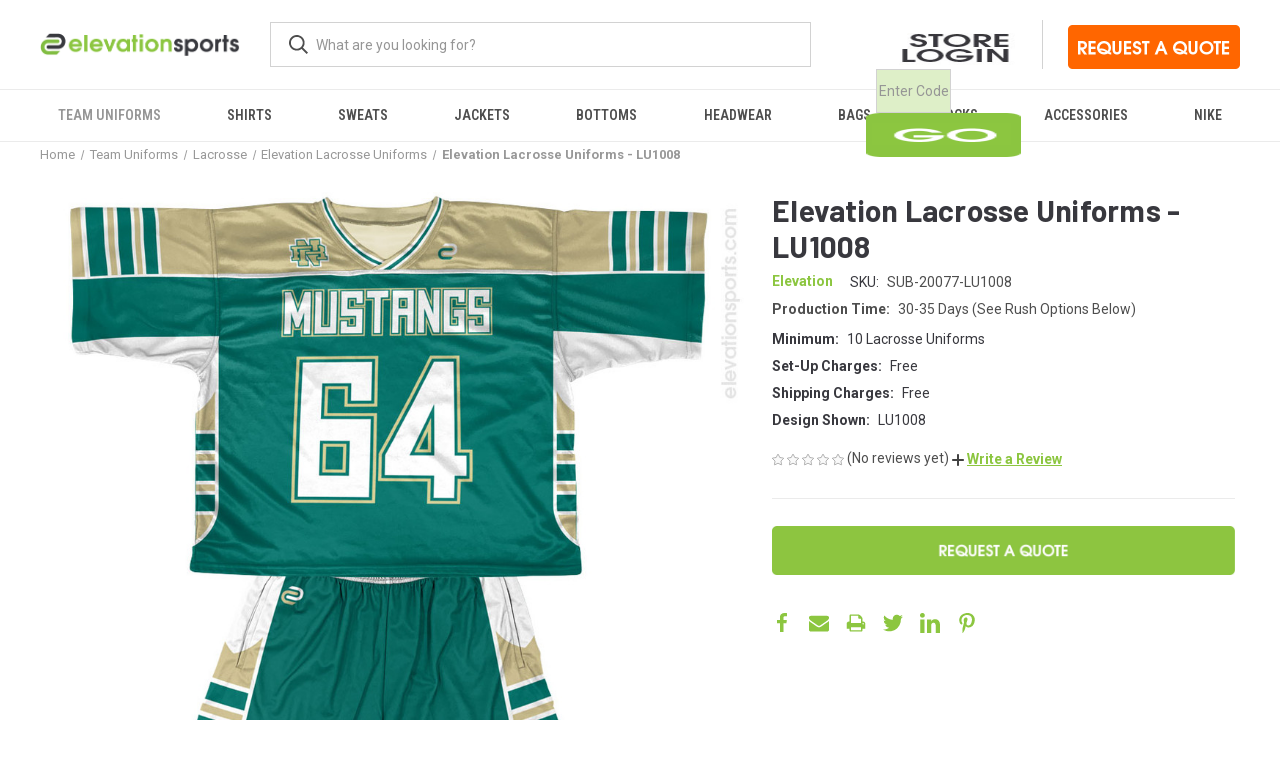

--- FILE ---
content_type: text/html; charset=UTF-8
request_url: https://elevationsports.com/elevation-lacrosse-uniforms-lu1008/
body_size: 18866
content:


<!DOCTYPE html>
<html class="no-js" lang="en">
    <head>
        <title>Lacrosse Uniforms - Design LU1008 | Elevation Sports</title>
        <link rel="dns-prefetch preconnect" href="https://cdn11.bigcommerce.com/s-src6jm3" crossorigin><link rel="dns-prefetch preconnect" href="https://fonts.googleapis.com/" crossorigin><link rel="dns-prefetch preconnect" href="https://fonts.gstatic.com/" crossorigin>
        <meta property="og:url" content="https://elevationsports.com/elevation-lacrosse-uniforms-lu1008/" /><meta property="og:site_name" content="Elevation Sports" /><meta name="description" content="Outfit your team with fully custom lacrosse uniforms from Elevation Sports. Sublimated lax uniform designs are LU1008. Get a team price quote in 30 seconds or less."><link rel='canonical' href='https://elevationsports.com/elevation-lacrosse-uniforms-lu1008/' /><meta name='platform' content='bigcommerce.stencil' /><meta property="og:type" content="product" />
<meta property="og:title" content="Elevation Lacrosse Uniforms - LU1008" />
<meta property="og:description" content="Outfit your team with fully custom lacrosse uniforms from Elevation Sports. Sublimated lax uniform designs are LU1008. Get a team price quote in 30 seconds or less." />
<meta property="og:image" content="https://cdn11.bigcommerce.com/s-src6jm3/products/1701/images/7949/lacrosse-uniforms-LU1008__26530.1643900508.500.500.jpg?c=2" />
<meta property="fb:admins" content="jrobertson@elevationsports.com" />
<meta property="pinterest:richpins" content="disabled" />
        
         

        <link href="https://cdn11.bigcommerce.com/s-src6jm3/product_images/2022-elevation-favicon.png?t&#x3D;1657560522" rel="shortcut icon">
        <meta name="viewport" content="width=device-width, initial-scale=1">

        <link rel="stylesheet" href="//code.jquery.com/ui/1.13.2/themes/base/jquery-ui.css">
        <link rel="stylesheet" href="/resources/demos/style.css">

        <script>
            document.documentElement.className = document.documentElement.className.replace('no-js', 'js');
        </script>

        <script>
    function browserSupportsAllFeatures() {
        return window.Promise
            && window.fetch
            && window.URL
            && window.URLSearchParams
            && window.WeakMap
            // object-fit support
            && ('objectFit' in document.documentElement.style);
    }

    function loadScript(src) {
        var js = document.createElement('script');
        js.src = src;
        js.onerror = function () {
            console.error('Failed to load polyfill script ' + src);
        };
        document.head.appendChild(js);
    }

    if (!browserSupportsAllFeatures()) {
        loadScript('https://cdn11.bigcommerce.com/s-src6jm3/stencil/63057140-4606-013a-e034-3e2d4889c0bb/e/9cfad0e0-d868-013e-b607-56a9e7a677ab/dist/theme-bundle.polyfills.js');
    }
</script>

        <script>
            window.lazySizesConfig = window.lazySizesConfig || {};
            window.lazySizesConfig.loadMode = 1;
        </script>
        <script async src="https://cdn11.bigcommerce.com/s-src6jm3/stencil/63057140-4606-013a-e034-3e2d4889c0bb/e/9cfad0e0-d868-013e-b607-56a9e7a677ab/dist/theme-bundle.head_async.js"></script>

        <script src="https://ajax.googleapis.com/ajax/libs/webfont/1.6.26/webfont.js"></script>

        <script>
            WebFont.load({
                custom: {
                    families: ['Karla', 'Roboto', 'Source Sans Pro']
                },
                classes: false
            });
        </script>

        <link href="https://fonts.googleapis.com/css?family=Roboto+Condensed:400,600%7CRoboto:400,700%7CBarlow:700&display=swap" rel="stylesheet">
        <link data-stencil-stylesheet href="https://cdn11.bigcommerce.com/s-src6jm3/stencil/63057140-4606-013a-e034-3e2d4889c0bb/e/9cfad0e0-d868-013e-b607-56a9e7a677ab/css/theme-569cf770-6d48-013d-d97b-46a0e777662a.css" rel="stylesheet">

        <!-- Start Tracking Code for analytics_facebook -->

<script>
!function(f,b,e,v,n,t,s){if(f.fbq)return;n=f.fbq=function(){n.callMethod?n.callMethod.apply(n,arguments):n.queue.push(arguments)};if(!f._fbq)f._fbq=n;n.push=n;n.loaded=!0;n.version='2.0';n.queue=[];t=b.createElement(e);t.async=!0;t.src=v;s=b.getElementsByTagName(e)[0];s.parentNode.insertBefore(t,s)}(window,document,'script','https://connect.facebook.net/en_US/fbevents.js');

fbq('set', 'autoConfig', 'false', '702230830311337');
fbq('dataProcessingOptions', ['LDU'], 0, 0);
fbq('init', '702230830311337', {"external_id":"7e2fc897-f267-4c32-8422-4b97354afda5"});
fbq('set', 'agent', 'bigcommerce', '702230830311337');

function trackEvents() {
    var pathName = window.location.pathname;

    fbq('track', 'PageView', {}, "");

    // Search events start -- only fire if the shopper lands on the /search.php page
    if (pathName.indexOf('/search.php') === 0 && getUrlParameter('search_query')) {
        fbq('track', 'Search', {
            content_type: 'product_group',
            content_ids: [],
            search_string: getUrlParameter('search_query')
        });
    }
    // Search events end

    // Wishlist events start -- only fire if the shopper attempts to add an item to their wishlist
    if (pathName.indexOf('/wishlist.php') === 0 && getUrlParameter('added_product_id')) {
        fbq('track', 'AddToWishlist', {
            content_type: 'product_group',
            content_ids: []
        });
    }
    // Wishlist events end

    // Lead events start -- only fire if the shopper subscribes to newsletter
    if (pathName.indexOf('/subscribe.php') === 0 && getUrlParameter('result') === 'success') {
        fbq('track', 'Lead', {});
    }
    // Lead events end

    // Registration events start -- only fire if the shopper registers an account
    if (pathName.indexOf('/login.php') === 0 && getUrlParameter('action') === 'account_created') {
        fbq('track', 'CompleteRegistration', {}, "");
    }
    // Registration events end

    

    function getUrlParameter(name) {
        var cleanName = name.replace(/[\[]/, '\[').replace(/[\]]/, '\]');
        var regex = new RegExp('[\?&]' + cleanName + '=([^&#]*)');
        var results = regex.exec(window.location.search);
        return results === null ? '' : decodeURIComponent(results[1].replace(/\+/g, ' '));
    }
}

if (window.addEventListener) {
    window.addEventListener("load", trackEvents, false)
}
</script>
<noscript><img height="1" width="1" style="display:none" alt="null" src="https://www.facebook.com/tr?id=702230830311337&ev=PageView&noscript=1&a=plbigcommerce1.2&eid="/></noscript>

<!-- End Tracking Code for analytics_facebook -->

<!-- Start Tracking Code for analytics_googleanalytics -->

<!-- Global site tag (gtag.js) - Google Ads: 962006128 --> <script async src="https://www.googletagmanager.com/gtag/js?id=AW-962006128"></script> <script> window.dataLayer = window.dataLayer || []; function gtag(){dataLayer.push(arguments);} gtag('js', new Date()); gtag('config', 'AW-962006128'); </script>


<!-- Global site tag (gtag.js) - Google Analytics -->
<script async src="https://www.googletagmanager.com/gtag/js?id=UA-55731053-1"></script>
<script>
 window.dataLayer = window.dataLayer || [];
 function gtag(){dataLayer.push(arguments);}
 gtag('js', new Date());

 gtag('config', 'UA-55731053-1');
</script>

<!-- End Tracking Code for analytics_googleanalytics -->

<!-- Start Tracking Code for analytics_googleanalytics4 -->

<script data-cfasync="false" src="https://cdn11.bigcommerce.com/shared/js/google_analytics4_bodl_subscribers-358423becf5d870b8b603a81de597c10f6bc7699.js" integrity="sha256-gtOfJ3Avc1pEE/hx6SKj/96cca7JvfqllWA9FTQJyfI=" crossorigin="anonymous"></script>
<script data-cfasync="false">
  (function () {
    window.dataLayer = window.dataLayer || [];

    function gtag(){
        dataLayer.push(arguments);
    }

    function initGA4(event) {
         function setupGtag() {
            function configureGtag() {
                gtag('js', new Date());
                gtag('set', 'developer_id.dMjk3Nj', true);
                gtag('config', 'G-E3W4WC4M9Y');
            }

            var script = document.createElement('script');

            script.src = 'https://www.googletagmanager.com/gtag/js?id=G-E3W4WC4M9Y';
            script.async = true;
            script.onload = configureGtag;

            document.head.appendChild(script);
        }

        setupGtag();

        if (typeof subscribeOnBodlEvents === 'function') {
            subscribeOnBodlEvents('G-E3W4WC4M9Y', false);
        }

        window.removeEventListener(event.type, initGA4);
    }

    

    var eventName = document.readyState === 'complete' ? 'consentScriptsLoaded' : 'DOMContentLoaded';
    window.addEventListener(eventName, initGA4, false);
  })()
</script>

<!-- End Tracking Code for analytics_googleanalytics4 -->


<script type="text/javascript" src="https://checkout-sdk.bigcommerce.com/v1/loader.js" defer ></script>
<script src="https://www.google.com/recaptcha/api.js" async defer></script>
<script type="text/javascript">
var BCData = {"product_attributes":{"sku":"SUB-20077-LU1008","upc":null,"mpn":null,"gtin":null,"weight":null,"base":true,"image":null,"price":{"price_range":[],"retail_price_range":[]},"stock":null,"instock":true,"stock_message":null,"purchasable":false,"purchasing_message":"","call_for_price_message":""}};
</script>
<script>
function goToPage(url){
	//alert("URL:"+url);
   var initial = "https://elevationsports.chipply.com/";
   var extension = url.toUpperCase();
   document.storelink.action=initial+extension;
   document.storelink2.action=initial+extension;
}
document.getElementById('teamstore-form-input').submit();
</script><script src="https://code.jquery.com/jquery-1.12.4.js"></script>
<script src="https://code.jquery.com/ui/1.12.1/jquery-ui.js"></script>
<script>
function getPanelIndexFromUrl() {
  var hash = window.location.hash;
  if (hash.startsWith("#panel-")) {
    var index = parseInt(hash.substring(7)); // Remove "#panel-" prefix
    if (!isNaN(index) && index >= 0) {
      return index;
    }
  }
  return null;
}


  $( function() {
    var icons = {
      header: "ui-icon-circle-arrow-e",
      activeHeader: "ui-icon-circle-arrow-s"
    };
    $( "#accordion" ).accordion({
      collapsible: true,  
      active: false,
      heightStyle: "content"
      //icons: icons
    });

    // Get the panel index from the URL hash
    var panelIndex = getPanelIndexFromUrl();

    $( "#toggle" ).button().on( "click", function() {
      if ( $( "#accordion" ).accordion( "option", "icons" ) ) {
        $( "#accordion" ).accordion( "option", "icons", null );
      } else {
        $( "#accordion" ).accordion( "option", "icons", icons );
      }
    });

    if (panelIndex !== null) {
      $("#accordion").accordion("option", "active", panelIndex);
    }

  } );
  </script><script src ="https://form.jotform.com/static/feedback2.js" type="text/javascript"></script> <script type="text/javascript"> var JFL_251105851450145 = new JotformFeedback({ formId: '251105851450145', base: 'https://form.jotform.com/', windowTitle: 'Online Store Request', backgroundColor: '#8cc640', fontColor: '#FFFFFF', type: '0', height: 550, width: 700, openOnLoad: false }); </script> <script src='https://cdn.jotfor.ms/s/umd/latest/for-form-embed-handler.js'></script> <script>window.jotformEmbedHandler("iframe[id='251105851450145']", "https://form.jotform.com/")</script> 

 <script data-cfasync="false" src="https://microapps.bigcommerce.com/bodl-events/1.9.4/index.js" integrity="sha256-Y0tDj1qsyiKBRibKllwV0ZJ1aFlGYaHHGl/oUFoXJ7Y=" nonce="" crossorigin="anonymous"></script>
 <script data-cfasync="false" nonce="">

 (function() {
    function decodeBase64(base64) {
       const text = atob(base64);
       const length = text.length;
       const bytes = new Uint8Array(length);
       for (let i = 0; i < length; i++) {
          bytes[i] = text.charCodeAt(i);
       }
       const decoder = new TextDecoder();
       return decoder.decode(bytes);
    }
    window.bodl = JSON.parse(decodeBase64("[base64]"));
 })()

 </script>

<script nonce="">
(function () {
    var xmlHttp = new XMLHttpRequest();

    xmlHttp.open('POST', 'https://bes.gcp.data.bigcommerce.com/nobot');
    xmlHttp.setRequestHeader('Content-Type', 'application/json');
    xmlHttp.send('{"store_id":"720297","timezone_offset":"-5.0","timestamp":"2026-01-21T04:40:50.11175300Z","visit_id":"2d51db76-bfc6-4521-95a5-9edf2062cb79","channel_id":1}');
})();
</script>

        
            <!-- partial pulled in to the base layout -->

        <script>
            var theme_settings = {
                show_fast_cart: false,
                linksPerCol: 15,
            };
        </script>
        
        <script>
        	(function (w,d,o,a,m) {
        	w[o]=w[o]||function(){(w[o].q=w[o].q||[]).push(arguments);
        	},w[o].e=1*new Date();a=d.createElement('script'),
        	m=d.getElementsByTagName('script')[0];a.async=1;
        	a.src='https://agent.marketingcloudfx.com/mcfx.js';m.parentNode.insertBefore(a, m);
        	})(window, document, 'mcfx');
        
        	mcfx('create', 'ns-331618');
        </script>
        
    </head>
    <body class="body-product">
        <svg data-src="https://cdn11.bigcommerce.com/s-src6jm3/stencil/63057140-4606-013a-e034-3e2d4889c0bb/e/9cfad0e0-d868-013e-b607-56a9e7a677ab/img/icon-sprite.svg" class="icons-svg-sprite"></svg>

        <header class="header" role="banner">
    <a href="#" class="mobileMenu-toggle" data-mobile-menu-toggle="menu">
        <span class="mobileMenu-toggleIcon"></span>
    </a>


            
    <div class="header-logo--wrap">
        <div class="header-logo">
            
            <div class="logo-and-toggle">
                <div class="desktopMenu-toggle">
                    <a href="javascript:void(0);" class="mobileMenu-toggle">
                        <span class="mobileMenu-toggleIcon"></span>
                    </a>
                </div>

                    <div class="logo-wrap"><a href="https://elevationsports.com/" class="header-logo__link">
        <div class="header-logo-image-container">
            <img class="header-logo-image" src="https://cdn11.bigcommerce.com/s-src6jm3/images/stencil/original/elevation-sports_1654823025__59215.original.png" alt="Elevation Sports" title="Elevation Sports">
        </div>
</a>
</div>
            </div>
            
            <div class="quickSearchWrap" id="quickSearch" aria-hidden="true" tabindex="-1" data-prevent-quick-search-close>
                <div>
    <!-- snippet location forms_search -->
    <form class="form" action="/search.php">
        <fieldset class="form-fieldset">
            <div class="form-field">
                <label class="is-srOnly" for="search_query">Search</label>
                <input class="form-input" data-search-quick name="search_query" id="search_query" data-error-message="Search field cannot be empty." placeholder="What are you looking for?" autocomplete="off">
                <button type="submit" class="form-button">
                    <i class="icon" aria-hidden="true">
                        <svg><use xlink:href="#icon-search" /></svg>
                    </i>
                </button>
            </div>
        </fieldset>
    </form>
    <section class="quickSearchResults" data-bind="html: results"></section>
    <p role="status"
       aria-live="polite"
       class="aria-description--hidden"
       data-search-aria-message-predefined-text="product results for"
    ></p>
</div>
            </div>
            <div class="navUser-wrap">
                <nav class="navUser">
    <ul class="navUser-section navUser-section--alt">
        <!--li class="navUser-item navUser-item--account">
            <i class="icon" aria-hidden="true">
                <svg><use xlink:href="#icon-user" /></svg>
            </i>
                <a class="navUser-action"
                   href="/login.php"
                   aria-label="Sign in"
                >
                    Sign in
                </a>
                    <span>or</span> <a class="navUser-action" href="/login.php?action&#x3D;create_account">Register</a>
        </li>
                <li class="navUser-item navUser-item--mobile-search">
            <i class="icon" aria-hidden="true">
                <svg><use xlink:href="#icon-search" /></svg>
            </i>
        </li>
        <li class="navUser-item navUser-item--cart">
            <a
                class="navUser-action"
                data-cart-preview
                data-dropdown="cart-preview-dropdown"
                data-options="align:right"
                href="/cart.php"
                aria-label="Cart with 0 items"
            >
                <i class="icon" aria-hidden="true">
                    <svg><use xlink:href="#icon-cart" /></svg>
                </i>
                (<span class=" cart-quantity"></span>)
            </a>

            <div class="dropdown-menu" id="cart-preview-dropdown" data-dropdown-content aria-hidden="true"></div>
        </li-->
            <li class="navUser-item"> 
                <div id="teamstore-header" class="teamstore-form">
                        <form class="form" id="teamstore-form-input" method="post" name="storelink" onsubmit="goToPage(this.url.value);" target="_blank">
                        <fieldset class="teamstore-form-input">
                                    <span><img class="teamstore-image" src="/product_images/uploaded_images/online-team-store-login.jpg"  alt="Online Team Stores" width="172" height="44" /></span>
                                    <input class="teamstore-input-field" id="tstextfield" tabindex="1" onfocus="if (this.value=='Enter Code') this.value=''" type="text" name="url" value="Enter Code" />
                                    <span><input type="image" class="teamstore-image" src="/product_images/uploaded_images/teamstore-go.png" alt="Team Store Go" width="44" height="44" /></span>
                        </fieldset>
                        </form>
                </div>
            </li>


            <li class="navUser-item"> 
                            <span>
                                    <a href="/request-a-quote-for-custom-apparel-and-team-sportswear/" title="Request A Quote On Custom Apparel and Team Uniforms"> 
                                        <img class="get-in-touch-button" src="/product_images/uploaded_images/request-quote-custom-apparel-and-uniforms.png" alt="Request A Quote On Custom Apparel and Team Uniforms" width="172" height="44" />
                                    </a>
                            
                            </span>    
            </li>

    </ul>
</nav>
            </div>
        </div>
    </div>
    
    <div class="navPages-container" id="menu" data-menu>
        <span class="mobile-closeNav">
    <i class="icon" aria-hidden="true">
        <svg><use xlink:href="#icon-close-large" /></svg>
    </i>
    close
</span>
<nav class="navPages">
    <!--ul class="navPages-list navPages-list--user 5765697a656e20596f756e67">
            <li class="navPages-item">
                <i class="icon" aria-hidden="true">
                    <svg><use xlink:href="#icon-user" /></svg>
                </i>
                <a class="navPages-action" href="/login.php">Sign in</a>
                    or
                    <a class="navPages-action"
                       href="/login.php?action&#x3D;create_account"
                       aria-label="Register"
                    >
                        Register
                    </a>
            </li>
    </ul-->
    <ul class="navPages-list navPages-mega navPages-mainNav">
            <li class="navPages-item">
                <a class="navPages-action has-subMenu activePage"
   href="https://elevationsports.com/custom-team-uniforms/"
   data-collapsible="navPages-24"
>
    Team Uniforms
    <i class="icon navPages-action-moreIcon" aria-hidden="true">
        <svg><use xlink:href="#icon-chevron-down" /></svg>
    </i>
</a>
<div class="column-menu navPage-subMenu" id="navPages-24" aria-hidden="true" tabindex="-1">
    <ul class="navPage-subMenu-list">
            <li class="navPage-subMenu-item">
                <i class="icon navPages-action-moreIcon" aria-hidden="true"><svg><use xlink:href="#icon-chevron-right" /></svg></i>
                <a class="navPage-subMenu-action navPages-action" href="https://elevationsports.com/custom-field-hockey-uniforms/">Field Hockey</a>
                
            </li>
            <li class="navPage-subMenu-item">
                <i class="icon navPages-action-moreIcon" aria-hidden="true"><svg><use xlink:href="#icon-chevron-right" /></svg></i>
                <a class="navPage-subMenu-action navPages-action" href="https://elevationsports.com/custom-hockey-jerseys/">Ice Hockey</a>
                
            </li>
            <li class="navPage-subMenu-item">
                <i class="icon navPages-action-moreIcon" aria-hidden="true"><svg><use xlink:href="#icon-chevron-right" /></svg></i>
                <a class="navPage-subMenu-action navPages-action activePage" href="https://elevationsports.com/lacrosse-uniforms/">Lacrosse</a>
                
            </li>
            <li class="navPage-subMenu-item">
                <i class="icon navPages-action-moreIcon" aria-hidden="true"><svg><use xlink:href="#icon-chevron-right" /></svg></i>
                <a class="navPage-subMenu-action navPages-action" href="https://elevationsports.com/custom-womens-lacrosse-uniforms/">Women&#x27;s Lacrosse</a>
                
            </li>
            <li class="navPage-subMenu-item">
                <i class="icon navPages-action-moreIcon" aria-hidden="true"><svg><use xlink:href="#icon-chevron-right" /></svg></i>
                <a class="navPage-subMenu-action navPages-action" href="https://elevationsports.com/custom-soccer-jerseys/">Soccer</a>
                
            </li>
            <li class="navPage-subMenu-item">
                <i class="icon navPages-action-moreIcon" aria-hidden="true"><svg><use xlink:href="#icon-chevron-right" /></svg></i>
                <a class="navPage-subMenu-action navPages-action" href="https://elevationsports.com/sports-pinnies-and-practice-jerseys/">PRACTICE</a>
                
            </li>
    </ul>
</div>
            </li>
            <li class="navPages-item">
                <a class="navPages-action has-subMenu"
   href="https://elevationsports.com/custom-shirts/"
   data-collapsible="navPages-27"
>
    SHIRTS
    <i class="icon navPages-action-moreIcon" aria-hidden="true">
        <svg><use xlink:href="#icon-chevron-down" /></svg>
    </i>
</a>
<div class="column-menu navPage-subMenu" id="navPages-27" aria-hidden="true" tabindex="-1">
    <ul class="navPage-subMenu-list">
            <li class="navPage-subMenu-item">
                <i class="icon navPages-action-moreIcon" aria-hidden="true"><svg><use xlink:href="#icon-chevron-right" /></svg></i>
                <a class="navPage-subMenu-action navPages-action" href="https://elevationsports.com/custom-t-shirts/">T-SHIRTS</a>
                
            </li>
            <li class="navPage-subMenu-item">
                <i class="icon navPages-action-moreIcon" aria-hidden="true"><svg><use xlink:href="#icon-chevron-right" /></svg></i>
                <a class="navPage-subMenu-action navPages-action" href="https://elevationsports.com/custom-performance-shirts/">Performance Shirts</a>
                
            </li>
            <li class="navPage-subMenu-item">
                <i class="icon navPages-action-moreIcon" aria-hidden="true"><svg><use xlink:href="#icon-chevron-right" /></svg></i>
                <a class="navPage-subMenu-action navPages-action" href="https://elevationsports.com/custom-polo-shirts/">Polo Shirts</a>
                
            </li>
            <li class="navPage-subMenu-item">
                <i class="icon navPages-action-moreIcon" aria-hidden="true"><svg><use xlink:href="#icon-chevron-right" /></svg></i>
                <a class="navPage-subMenu-action navPages-action" href="https://elevationsports.com/custom-quarter-zip-pullovers/">1/4 Zip Pullovers</a>
                
            </li>
            <li class="navPage-subMenu-item">
                <i class="icon navPages-action-moreIcon" aria-hidden="true"><svg><use xlink:href="#icon-chevron-right" /></svg></i>
                <a class="navPage-subMenu-action navPages-action" href="https://elevationsports.com/custom-button-down-shirts/">Button Down</a>
                
            </li>
            <li class="navPage-subMenu-item">
                <i class="icon navPages-action-moreIcon" aria-hidden="true"><svg><use xlink:href="#icon-chevron-right" /></svg></i>
                <a class="navPage-subMenu-action navPages-action" href="https://elevationsports.com/custom-compression-shirts/">Compression Shirts</a>
                
            </li>
            <li class="navPage-subMenu-item">
                <i class="icon navPages-action-moreIcon" aria-hidden="true"><svg><use xlink:href="#icon-chevron-right" /></svg></i>
                <a class="navPage-subMenu-action navPages-action" href="https://elevationsports.com/custom-hooded-shirts/">Hooded Shirts</a>
                
            </li>
            <li class="navPage-subMenu-item">
                <i class="icon navPages-action-moreIcon" aria-hidden="true"><svg><use xlink:href="#icon-chevron-right" /></svg></i>
                <a class="navPage-subMenu-action navPages-action" href="https://elevationsports.com/custom-tank-tops/">Tanks &amp; Sleeveless Shirts</a>
                
            </li>
            <li class="navPage-subMenu-item">
                <i class="icon navPages-action-moreIcon" aria-hidden="true"><svg><use xlink:href="#icon-chevron-right" /></svg></i>
                <a class="navPage-subMenu-action navPages-action" href="https://elevationsports.com/custom-3-4-sleeve-shirts/">3/4 Sleeve Shirts</a>
                
            </li>
            <li class="navPage-subMenu-item">
                <i class="icon navPages-action-moreIcon" aria-hidden="true"><svg><use xlink:href="#icon-chevron-right" /></svg></i>
                <a class="navPage-subMenu-action navPages-action" href="https://elevationsports.com/custom-sublimated-shirts/">Sublimated Shirts</a>
                
            </li>
            <li class="navPage-subMenu-item">
                <i class="icon navPages-action-moreIcon" aria-hidden="true"><svg><use xlink:href="#icon-chevron-right" /></svg></i>
                <a class="navPage-subMenu-action navPages-action" href="https://elevationsports.com/custom-shooting-shirts/">SHOOTING SHIRTS</a>
                
            </li>
    </ul>
</div>
            </li>
            <li class="navPages-item">
                <a class="navPages-action has-subMenu"
   href="https://elevationsports.com/custom-sweatshirts/"
   data-collapsible="navPages-33"
>
    Sweats
    <i class="icon navPages-action-moreIcon" aria-hidden="true">
        <svg><use xlink:href="#icon-chevron-down" /></svg>
    </i>
</a>
<div class="column-menu navPage-subMenu" id="navPages-33" aria-hidden="true" tabindex="-1">
    <ul class="navPage-subMenu-list">
            <li class="navPage-subMenu-item">
                <i class="icon navPages-action-moreIcon" aria-hidden="true"><svg><use xlink:href="#icon-chevron-right" /></svg></i>
                <a class="navPage-subMenu-action navPages-action" href="https://elevationsports.com/custom-hoodies/">Hoodies</a>
                
            </li>
            <li class="navPage-subMenu-item">
                <i class="icon navPages-action-moreIcon" aria-hidden="true"><svg><use xlink:href="#icon-chevron-right" /></svg></i>
                <a class="navPage-subMenu-action navPages-action" href="https://elevationsports.com/custom-hockey-hoodies/">Hockey Hoodies</a>
                
            </li>
            <li class="navPage-subMenu-item">
                <i class="icon navPages-action-moreIcon" aria-hidden="true"><svg><use xlink:href="#icon-chevron-right" /></svg></i>
                <a class="navPage-subMenu-action navPages-action" href="https://elevationsports.com/custom-short-sleeve-hoodies/">SHORT SLEEVE HOODIES</a>
                
            </li>
            <li class="navPage-subMenu-item">
                <i class="icon navPages-action-moreIcon" aria-hidden="true"><svg><use xlink:href="#icon-chevron-right" /></svg></i>
                <a class="navPage-subMenu-action navPages-action" href="https://elevationsports.com/custom-crew-sweatshirts/">CREW SWEATSHIRTS</a>
                
            </li>
            <li class="navPage-subMenu-item">
                <i class="icon navPages-action-moreIcon" aria-hidden="true"><svg><use xlink:href="#icon-chevron-right" /></svg></i>
                <a class="navPage-subMenu-action navPages-action" href="https://elevationsports.com/custom-full-zip-hooded-sweatshirts/">FULL-ZIP SWEATSHIRTS</a>
                
            </li>
            <li class="navPage-subMenu-item">
                <i class="icon navPages-action-moreIcon" aria-hidden="true"><svg><use xlink:href="#icon-chevron-right" /></svg></i>
                <a class="navPage-subMenu-action navPages-action" href="https://elevationsports.com/custom-quarter-zip-sweatshirts/">1/4 ZIP SWEATSHIRTS</a>
                
            </li>
            <li class="navPage-subMenu-item">
                <i class="icon navPages-action-moreIcon" aria-hidden="true"><svg><use xlink:href="#icon-chevron-right" /></svg></i>
                <a class="navPage-subMenu-action navPages-action" href="https://elevationsports.com/custom-performance-sweatshirts/">PERFORMANCE SWEATSHIRTS</a>
                
            </li>
            <li class="navPage-subMenu-item">
                <i class="icon navPages-action-moreIcon" aria-hidden="true"><svg><use xlink:href="#icon-chevron-right" /></svg></i>
                <a class="navPage-subMenu-action navPages-action" href="https://elevationsports.com/custom-sweat-pants/">Sweatpants</a>
                
            </li>
            <li class="navPage-subMenu-item">
                <i class="icon navPages-action-moreIcon" aria-hidden="true"><svg><use xlink:href="#icon-chevron-right" /></svg></i>
                <a class="navPage-subMenu-action navPages-action" href="https://elevationsports.com/custom-sweat-suits/">Sweatsuits</a>
                
            </li>
    </ul>
</div>
            </li>
            <li class="navPages-item">
                <a class="navPages-action has-subMenu"
   href="https://elevationsports.com/custom-jackets/"
   data-collapsible="navPages-40"
>
    Jackets
    <i class="icon navPages-action-moreIcon" aria-hidden="true">
        <svg><use xlink:href="#icon-chevron-down" /></svg>
    </i>
</a>
<div class="column-menu navPage-subMenu" id="navPages-40" aria-hidden="true" tabindex="-1">
    <ul class="navPage-subMenu-list">
            <li class="navPage-subMenu-item">
                <i class="icon navPages-action-moreIcon" aria-hidden="true"><svg><use xlink:href="#icon-chevron-right" /></svg></i>
                <a class="navPage-subMenu-action navPages-action" href="https://elevationsports.com/custom-warm-up-jackets/">Warm-Up Jackets</a>
                
            </li>
            <li class="navPage-subMenu-item">
                <i class="icon navPages-action-moreIcon" aria-hidden="true"><svg><use xlink:href="#icon-chevron-right" /></svg></i>
                <a class="navPage-subMenu-action navPages-action" href="https://elevationsports.com/custom-water-proof-jackets/">Waterproof Jackets</a>
                
            </li>
            <li class="navPage-subMenu-item">
                <i class="icon navPages-action-moreIcon" aria-hidden="true"><svg><use xlink:href="#icon-chevron-right" /></svg></i>
                <a class="navPage-subMenu-action navPages-action" href="https://elevationsports.com/custom-fleece-jackets/">Fleece Jackets</a>
                
            </li>
            <li class="navPage-subMenu-item">
                <i class="icon navPages-action-moreIcon" aria-hidden="true"><svg><use xlink:href="#icon-chevron-right" /></svg></i>
                <a class="navPage-subMenu-action navPages-action" href="https://elevationsports.com/custom-training-jackets/">TRAVEL &amp; TRAINING JACKETS</a>
                
            </li>
            <li class="navPage-subMenu-item">
                <i class="icon navPages-action-moreIcon" aria-hidden="true"><svg><use xlink:href="#icon-chevron-right" /></svg></i>
                <a class="navPage-subMenu-action navPages-action" href="https://elevationsports.com/custom-soft-shell-jackets/">Softshell Jackets</a>
                
            </li>
            <li class="navPage-subMenu-item">
                <i class="icon navPages-action-moreIcon" aria-hidden="true"><svg><use xlink:href="#icon-chevron-right" /></svg></i>
                <a class="navPage-subMenu-action navPages-action" href="https://elevationsports.com/custom-down-jackets/">DOWN FILLED JACKETS</a>
                
            </li>
            <li class="navPage-subMenu-item">
                <i class="icon navPages-action-moreIcon" aria-hidden="true"><svg><use xlink:href="#icon-chevron-right" /></svg></i>
                <a class="navPage-subMenu-action navPages-action" href="https://elevationsports.com/custom-short-sleeve-jackets/">Cage Jackets</a>
                
            </li>
            <li class="navPage-subMenu-item">
                <i class="icon navPages-action-moreIcon" aria-hidden="true"><svg><use xlink:href="#icon-chevron-right" /></svg></i>
                <a class="navPage-subMenu-action navPages-action" href="https://elevationsports.com/custom-vests/">Vests</a>
                
            </li>
            <li class="navPage-subMenu-item">
                <i class="icon navPages-action-moreIcon" aria-hidden="true"><svg><use xlink:href="#icon-chevron-right" /></svg></i>
                <a class="navPage-subMenu-action navPages-action" href="https://elevationsports.com/custom-team-warm-up-suits/">Warm-Up Suits</a>
                
            </li>
            <li class="navPage-subMenu-item">
                <i class="icon navPages-action-moreIcon" aria-hidden="true"><svg><use xlink:href="#icon-chevron-right" /></svg></i>
                <a class="navPage-subMenu-action navPages-action" href="https://elevationsports.com/custom-patagonia-jackets/">Patagonia</a>
                
            </li>
    </ul>
</div>
            </li>
            <li class="navPages-item">
                <a class="navPages-action has-subMenu"
   href="https://elevationsports.com/custom-shorts-pants-tights-and-capris/"
   data-collapsible="navPages-252"
>
    Bottoms
    <i class="icon navPages-action-moreIcon" aria-hidden="true">
        <svg><use xlink:href="#icon-chevron-down" /></svg>
    </i>
</a>
<div class="column-menu navPage-subMenu" id="navPages-252" aria-hidden="true" tabindex="-1">
    <ul class="navPage-subMenu-list">
            <li class="navPage-subMenu-item">
                <i class="icon navPages-action-moreIcon" aria-hidden="true"><svg><use xlink:href="#icon-chevron-right" /></svg></i>
                <a class="navPage-subMenu-action navPages-action" href="https://elevationsports.com/custom-shorts/">Shorts</a>
                
            </li>
            <li class="navPage-subMenu-item">
                <i class="icon navPages-action-moreIcon" aria-hidden="true"><svg><use xlink:href="#icon-chevron-right" /></svg></i>
                <a class="navPage-subMenu-action navPages-action" href="https://elevationsports.com/custom-warm-up-pants/">Warm-Up Pants</a>
                
            </li>
            <li class="navPage-subMenu-item">
                <i class="icon navPages-action-moreIcon" aria-hidden="true"><svg><use xlink:href="#icon-chevron-right" /></svg></i>
                <a class="navPage-subMenu-action navPages-action" href="https://elevationsports.com/custom-waterproof-pants/">WATERPROOF PANTS</a>
                
            </li>
            <li class="navPage-subMenu-item">
                <i class="icon navPages-action-moreIcon" aria-hidden="true"><svg><use xlink:href="#icon-chevron-right" /></svg></i>
                <a class="navPage-subMenu-action navPages-action" href="https://elevationsports.com/custom-warm-up-pants-with-soft-fabric/">SOFT-FEEL TRAINING PANTS</a>
                
            </li>
            <li class="navPage-subMenu-item">
                <i class="icon navPages-action-moreIcon" aria-hidden="true"><svg><use xlink:href="#icon-chevron-right" /></svg></i>
                <a class="navPage-subMenu-action navPages-action" href="https://elevationsports.com/custom-flannel-pants/">Flannel Pants</a>
                
            </li>
            <li class="navPage-subMenu-item">
                <i class="icon navPages-action-moreIcon" aria-hidden="true"><svg><use xlink:href="#icon-chevron-right" /></svg></i>
                <a class="navPage-subMenu-action navPages-action" href="https://elevationsports.com/custom-tights-and-compression-pants/">Tights</a>
                
            </li>
            <li class="navPage-subMenu-item">
                <i class="icon navPages-action-moreIcon" aria-hidden="true"><svg><use xlink:href="#icon-chevron-right" /></svg></i>
                <a class="navPage-subMenu-action navPages-action" href="https://elevationsports.com/custom-compression-shorts/">Compression Shorts</a>
                
            </li>
    </ul>
</div>
            </li>
            <li class="navPages-item">
                <a class="navPages-action has-subMenu"
   href="https://elevationsports.com/custom-headwear/"
   data-collapsible="navPages-62"
>
    Headwear
    <i class="icon navPages-action-moreIcon" aria-hidden="true">
        <svg><use xlink:href="#icon-chevron-down" /></svg>
    </i>
</a>
<div class="column-menu navPage-subMenu" id="navPages-62" aria-hidden="true" tabindex="-1">
    <ul class="navPage-subMenu-list">
            <li class="navPage-subMenu-item">
                <i class="icon navPages-action-moreIcon" aria-hidden="true"><svg><use xlink:href="#icon-chevron-right" /></svg></i>
                <a class="navPage-subMenu-action navPages-action" href="https://elevationsports.com/custom-hats/">Hats</a>
                
            </li>
            <li class="navPage-subMenu-item">
                <i class="icon navPages-action-moreIcon" aria-hidden="true"><svg><use xlink:href="#icon-chevron-right" /></svg></i>
                <a class="navPage-subMenu-action navPages-action" href="https://elevationsports.com/custom-rope-hats/">Rope Hats</a>
                
            </li>
            <li class="navPage-subMenu-item">
                <i class="icon navPages-action-moreIcon" aria-hidden="true"><svg><use xlink:href="#icon-chevron-right" /></svg></i>
                <a class="navPage-subMenu-action navPages-action" href="https://elevationsports.com/custom-trucker-hats/">Trucker Hats</a>
                
            </li>
            <li class="navPage-subMenu-item">
                <i class="icon navPages-action-moreIcon" aria-hidden="true"><svg><use xlink:href="#icon-chevron-right" /></svg></i>
                <a class="navPage-subMenu-action navPages-action" href="https://elevationsports.com/custom-baseball-caps/">On-Field Baseball Caps</a>
                
            </li>
            <li class="navPage-subMenu-item">
                <i class="icon navPages-action-moreIcon" aria-hidden="true"><svg><use xlink:href="#icon-chevron-right" /></svg></i>
                <a class="navPage-subMenu-action navPages-action" href="https://elevationsports.com/custom-beanies-and-winter-hats/">Beanies</a>
                
            </li>
            <li class="navPage-subMenu-item">
                <i class="icon navPages-action-moreIcon" aria-hidden="true"><svg><use xlink:href="#icon-chevron-right" /></svg></i>
                <a class="navPage-subMenu-action navPages-action" href="https://elevationsports.com/custom-bucket-hats/">Bucket Hats</a>
                
            </li>
            <li class="navPage-subMenu-item">
                <i class="icon navPages-action-moreIcon" aria-hidden="true"><svg><use xlink:href="#icon-chevron-right" /></svg></i>
                <a class="navPage-subMenu-action navPages-action" href="https://elevationsports.com/custom-visors/">Visors</a>
                
            </li>
            <li class="navPage-subMenu-item">
                <i class="icon navPages-action-moreIcon" aria-hidden="true"><svg><use xlink:href="#icon-chevron-right" /></svg></i>
                <a class="navPage-subMenu-action navPages-action" href="https://elevationsports.com/custom-so-hoodies/">SoHoodies</a>
                
            </li>
            <li class="navPage-subMenu-item">
                <i class="icon navPages-action-moreIcon" aria-hidden="true"><svg><use xlink:href="#icon-chevron-right" /></svg></i>
                <a class="navPage-subMenu-action navPages-action" href="https://elevationsports.com/custom-camo-hats/">Camo Hats</a>
                
            </li>
            <li class="navPage-subMenu-item">
                <i class="icon navPages-action-moreIcon" aria-hidden="true"><svg><use xlink:href="#icon-chevron-right" /></svg></i>
                <a class="navPage-subMenu-action navPages-action" href="https://elevationsports.com/custom-ear-warmers/">Ear Warmers</a>
                
            </li>
            <li class="navPage-subMenu-item">
                <i class="icon navPages-action-moreIcon" aria-hidden="true"><svg><use xlink:href="#icon-chevron-right" /></svg></i>
                <a class="navPage-subMenu-action navPages-action" href="https://elevationsports.com/custom-headbands/">Headbands</a>
                
            </li>
            <li class="navPage-subMenu-item">
                <i class="icon navPages-action-moreIcon" aria-hidden="true"><svg><use xlink:href="#icon-chevron-right" /></svg></i>
                <a class="navPage-subMenu-action navPages-action" href="https://elevationsports.com/custom-straw-hats/">Straw Hats</a>
                
            </li>
    </ul>
</div>
            </li>
            <li class="navPages-item">
                <a class="navPages-action has-subMenu"
   href="https://elevationsports.com/custom-bags/"
   data-collapsible="navPages-82"
>
    Bags
    <i class="icon navPages-action-moreIcon" aria-hidden="true">
        <svg><use xlink:href="#icon-chevron-down" /></svg>
    </i>
</a>
<div class="column-menu navPage-subMenu" id="navPages-82" aria-hidden="true" tabindex="-1">
    <ul class="navPage-subMenu-list">
            <li class="navPage-subMenu-item">
                <i class="icon navPages-action-moreIcon" aria-hidden="true"><svg><use xlink:href="#icon-chevron-right" /></svg></i>
                <a class="navPage-subMenu-action navPages-action" href="https://elevationsports.com/custom-backpacks/">Custom Backpacks</a>
                
            </li>
            <li class="navPage-subMenu-item">
                <i class="icon navPages-action-moreIcon" aria-hidden="true"><svg><use xlink:href="#icon-chevron-right" /></svg></i>
                <a class="navPage-subMenu-action navPages-action" href="https://elevationsports.com/custom-duffel-bags/">Custom Duffel Bags</a>
                
            </li>
            <li class="navPage-subMenu-item">
                <i class="icon navPages-action-moreIcon" aria-hidden="true"><svg><use xlink:href="#icon-chevron-right" /></svg></i>
                <a class="navPage-subMenu-action navPages-action" href="https://elevationsports.com/custom-drawstring-back-packs-and-sling-bags/">Custom Drawstring Bags</a>
                
            </li>
            <li class="navPage-subMenu-item">
                <i class="icon navPages-action-moreIcon" aria-hidden="true"><svg><use xlink:href="#icon-chevron-right" /></svg></i>
                <a class="navPage-subMenu-action navPages-action" href="https://elevationsports.com/custom-team-bags/">Custom Team Gear Bags</a>
                
            </li>
            <li class="navPage-subMenu-item">
                <i class="icon navPages-action-moreIcon" aria-hidden="true"><svg><use xlink:href="#icon-chevron-right" /></svg></i>
                <a class="navPage-subMenu-action navPages-action" href="https://elevationsports.com/custom-hockey-bags/">Hockey Bags</a>
                
            </li>
            <li class="navPage-subMenu-item">
                <i class="icon navPages-action-moreIcon" aria-hidden="true"><svg><use xlink:href="#icon-chevron-right" /></svg></i>
                <a class="navPage-subMenu-action navPages-action" href="https://elevationsports.com/custom-lacrosse-bags/">Lacrosse Bags</a>
                
            </li>
    </ul>
</div>
            </li>
            <li class="navPages-item">
                <a class="navPages-action has-subMenu"
   href="https://elevationsports.com/custom-socks/"
   data-collapsible="navPages-54"
>
    Socks
    <i class="icon navPages-action-moreIcon" aria-hidden="true">
        <svg><use xlink:href="#icon-chevron-down" /></svg>
    </i>
</a>
<div class="column-menu navPage-subMenu" id="navPages-54" aria-hidden="true" tabindex="-1">
    <ul class="navPage-subMenu-list">
            <li class="navPage-subMenu-item">
                <i class="icon navPages-action-moreIcon" aria-hidden="true"><svg><use xlink:href="#icon-chevron-right" /></svg></i>
                <a class="navPage-subMenu-action navPages-action" href="https://elevationsports.com/custom-baseball-socks/">Baseball Socks</a>
                
            </li>
            <li class="navPage-subMenu-item">
                <i class="icon navPages-action-moreIcon" aria-hidden="true"><svg><use xlink:href="#icon-chevron-right" /></svg></i>
                <a class="navPage-subMenu-action navPages-action" href="https://elevationsports.com/custom-basketball-socks/">Basketball Socks</a>
                
            </li>
            <li class="navPage-subMenu-item">
                <i class="icon navPages-action-moreIcon" aria-hidden="true"><svg><use xlink:href="#icon-chevron-right" /></svg></i>
                <a class="navPage-subMenu-action navPages-action" href="https://elevationsports.com/custom-football-socks/">Football Socks</a>
                
            </li>
            <li class="navPage-subMenu-item">
                <i class="icon navPages-action-moreIcon" aria-hidden="true"><svg><use xlink:href="#icon-chevron-right" /></svg></i>
                <a class="navPage-subMenu-action navPages-action" href="https://elevationsports.com/custom-lacrosse-socks/">Lacrosse Socks</a>
                
            </li>
            <li class="navPage-subMenu-item">
                <i class="icon navPages-action-moreIcon" aria-hidden="true"><svg><use xlink:href="#icon-chevron-right" /></svg></i>
                <a class="navPage-subMenu-action navPages-action" href="https://elevationsports.com/custom-soccer-socks/">Soccer Socks</a>
                
            </li>
            <li class="navPage-subMenu-item">
                <i class="icon navPages-action-moreIcon" aria-hidden="true"><svg><use xlink:href="#icon-chevron-right" /></svg></i>
                <a class="navPage-subMenu-action navPages-action" href="https://elevationsports.com/custom-low-cut-socks/">Low Cut Socks</a>
                
            </li>
            <li class="navPage-subMenu-item">
                <i class="icon navPages-action-moreIcon" aria-hidden="true"><svg><use xlink:href="#icon-chevron-right" /></svg></i>
                <a class="navPage-subMenu-action navPages-action" href="https://elevationsports.com/sublimated-socks/">Sublimated Socks</a>
                
            </li>
    </ul>
</div>
            </li>
            <li class="navPages-item">
                <a class="navPages-action has-subMenu"
   href="https://elevationsports.com/promotional-products/"
   data-collapsible="navPages-142"
>
    Accessories
    <i class="icon navPages-action-moreIcon" aria-hidden="true">
        <svg><use xlink:href="#icon-chevron-down" /></svg>
    </i>
</a>
<div class="column-menu navPage-subMenu" id="navPages-142" aria-hidden="true" tabindex="-1">
    <ul class="navPage-subMenu-list">
            <li class="navPage-subMenu-item">
                <i class="icon navPages-action-moreIcon" aria-hidden="true"><svg><use xlink:href="#icon-chevron-right" /></svg></i>
                <a class="navPage-subMenu-action navPages-action" href="https://elevationsports.com/custom-blankets/">Blankets</a>
                
            </li>
            <li class="navPage-subMenu-item">
                <i class="icon navPages-action-moreIcon" aria-hidden="true"><svg><use xlink:href="#icon-chevron-right" /></svg></i>
                <a class="navPage-subMenu-action navPages-action" href="https://elevationsports.com/custom-cups/">Drinkware</a>
                
            </li>
    </ul>
</div>
            </li>
            <li class="navPages-item">
                <a class="navPages-action has-subMenu"
   href="https://elevationsports.com/custom-nike/"
   data-collapsible="navPages-264"
>
    Nike
    <i class="icon navPages-action-moreIcon" aria-hidden="true">
        <svg><use xlink:href="#icon-chevron-down" /></svg>
    </i>
</a>
<div class="column-menu navPage-subMenu" id="navPages-264" aria-hidden="true" tabindex="-1">
    <ul class="navPage-subMenu-list">
            <li class="navPage-subMenu-item">
                <i class="icon navPages-action-moreIcon" aria-hidden="true"><svg><use xlink:href="#icon-chevron-right" /></svg></i>
                <a class="navPage-subMenu-action navPages-action" href="https://elevationsports.com/nike-custom-warm-ups/">Nike Custom Warm-Ups</a>
                
            </li>
            <li class="navPage-subMenu-item">
                <i class="icon navPages-action-moreIcon" aria-hidden="true"><svg><use xlink:href="#icon-chevron-right" /></svg></i>
                <a class="navPage-subMenu-action navPages-action" href="https://elevationsports.com/custom-nike-shirts/">Nike Custom Shirts</a>
                
            </li>
            <li class="navPage-subMenu-item">
                <i class="icon navPages-action-moreIcon" aria-hidden="true"><svg><use xlink:href="#icon-chevron-right" /></svg></i>
                <a class="navPage-subMenu-action navPages-action" href="https://elevationsports.com/nike-custom-sweats/">Nike Custom Sweats</a>
                
            </li>
            <li class="navPage-subMenu-item">
                <i class="icon navPages-action-moreIcon" aria-hidden="true"><svg><use xlink:href="#icon-chevron-right" /></svg></i>
                <a class="navPage-subMenu-action navPages-action" href="https://elevationsports.com/custom-nike-quarter-zip-pullovers/">Custom Nike 1/4 Zip Pullovers</a>
                
            </li>
            <li class="navPage-subMenu-item">
                <i class="icon navPages-action-moreIcon" aria-hidden="true"><svg><use xlink:href="#icon-chevron-right" /></svg></i>
                <a class="navPage-subMenu-action navPages-action" href="https://elevationsports.com/nike-custom-compression-shirts/">Nike Custom Compression Shirts</a>
                
            </li>
            <li class="navPage-subMenu-item">
                <i class="icon navPages-action-moreIcon" aria-hidden="true"><svg><use xlink:href="#icon-chevron-right" /></svg></i>
                <a class="navPage-subMenu-action navPages-action" href="https://elevationsports.com/custom-nike-jackets/">Nike Custom Jackets</a>
                
            </li>
            <li class="navPage-subMenu-item">
                <i class="icon navPages-action-moreIcon" aria-hidden="true"><svg><use xlink:href="#icon-chevron-right" /></svg></i>
                <a class="navPage-subMenu-action navPages-action" href="https://elevationsports.com/nike-custom-pants/">Nike Custom Pants</a>
                
            </li>
    </ul>
</div>
            </li>
        
        
        <!--li class="navPages-item"><a class="navPages-action" href="https://elevationsports.com/custom-nike/"><img alt="Nike" src="https://cdn11.bigcommerce.com/s-src6jm3/images/stencil/original/image-manager/nike-nav.png?t=1702587674" /></a></li>
        <li class="navPages-item"><a class="navPages-action" href="https://elevationsports.com/custom-under-armour/"><img alt="Under Armour" src="https://cdn11.bigcommerce.com/s-src6jm3/images/stencil/original/image-manager/under-armour-nav.png?t=1702588181" /></a></li -->
        
        
    </ul>
    <ul class="navPages-list navPages-list--user">
                    <li class="navPages-item">
                <div class="mobileFlex">
                    <a class="btn lightbox-240443960988165"> 
                            <img class="get-in-touch-button" src="/product_images/uploaded_images/get-in-touch.png" alt="Get in Touch" width="172" height="44" />
                    </a>
                </div>
            </li>
    </ul>
</nav>
    </div>
</header>


<div id="teamstore-mobile" class="mobileform mobileShow">
    <form id="teamstore-form-mobile" class="mobileForm" method="post" name="storelink2" onsubmit="goToPage(this.url.value);" target="_blank">
    <fieldset class="teamstore-form-input">
        <span><input type="image" class="teamstore-image" src="/product_images/uploaded_images/online-team-store-login.jpg" alt="Team Store Go" width="44" height="44" /></span>
        <input class="teamstore-input-field" id="tstextfield" tabindex="1" onfocus="if (this.value=='Enter Code') this.value=''" type="text" name="url" value="Enter Code" />
        <span><input type="image" class="teamstore-image" src="/product_images/uploaded_images/teamstore-go.png" alt="Team Store Go" width="44" height="44" /></span></fieldset>
    </form>
</div>
<div data-content-region="header_bottom--global"></div>
<div data-content-region="header_bottom"></div>

        <div class="body " id='main-content' role='main' data-currency-code="USD">
     
        <div class="container">
        <nav aria-label="Breadcrumb">
    <ol class="breadcrumbs" itemscope itemtype="http://schema.org/BreadcrumbList">
                <li class="breadcrumb " itemprop="itemListElement" itemscope itemtype="http://schema.org/ListItem">
                    <a class="breadcrumb-label"
                       itemprop="item"
                       href="https://elevationsports.com/"
                       
                    >
                        <span itemprop="name">Home</span>
                    </a>
                    <meta itemprop="position" content="1" />
                </li>
                <li class="breadcrumb " itemprop="itemListElement" itemscope itemtype="http://schema.org/ListItem">
                    <a class="breadcrumb-label"
                       itemprop="item"
                       href="https://elevationsports.com/custom-team-uniforms/"
                       
                    >
                        <span itemprop="name">Team Uniforms</span>
                    </a>
                    <meta itemprop="position" content="2" />
                </li>
                <li class="breadcrumb " itemprop="itemListElement" itemscope itemtype="http://schema.org/ListItem">
                    <a class="breadcrumb-label"
                       itemprop="item"
                       href="https://elevationsports.com/lacrosse-uniforms/"
                       
                    >
                        <span itemprop="name">Lacrosse</span>
                    </a>
                    <meta itemprop="position" content="3" />
                </li>
                <li class="breadcrumb " itemprop="itemListElement" itemscope itemtype="http://schema.org/ListItem">
                    <a class="breadcrumb-label"
                       itemprop="item"
                       href="https://elevationsports.com/custom-lacrosse-uniforms/"
                       
                    >
                        <span itemprop="name">Elevation Lacrosse Uniforms</span>
                    </a>
                    <meta itemprop="position" content="4" />
                </li>
                <li class="breadcrumb is-active" itemprop="itemListElement" itemscope itemtype="http://schema.org/ListItem">
                    <a class="breadcrumb-label"
                       itemprop="item"
                       href="https://elevationsports.com/elevation-lacrosse-uniforms-lu1008/"
                       aria-current="page"
                    >
                        <span itemprop="name">Elevation Lacrosse Uniforms - LU1008</span>
                    </a>
                    <meta itemprop="position" content="5" />
                </li>
    </ol>
</nav>

    </div>

    <div itemscope itemtype="http://schema.org/Product">
        <div class="container">
            
<div class="productView" >
    <section class="productView-images" data-image-gallery>
        <span
    data-carousel-content-change-message
    class="aria-description--hidden"
    aria-live="polite" 
    role="status"></span>
        <figure class="productView-image"
                data-image-gallery-main
                data-zoom-image="https://cdn11.bigcommerce.com/s-src6jm3/images/stencil/1280x1280/products/1701/7949/lacrosse-uniforms-LU1008__26530.1643900508.jpg?c=2"
                >
            <div class="productView-img-container">
                    <a href="https://cdn11.bigcommerce.com/s-src6jm3/images/stencil/1280x1280/products/1701/7949/lacrosse-uniforms-LU1008__26530.1643900508.jpg?c=2"
                        target="_blank" itemprop="image">
                <img src="https://cdn11.bigcommerce.com/s-src6jm3/images/stencil/760x760/products/1701/7949/lacrosse-uniforms-LU1008__26530.1643900508.jpg?c=2" alt="Custom Lacrosse Uniforms - LU1008" title="Custom Lacrosse Uniforms - LU1008" data-sizes="auto"
    srcset="https://cdn11.bigcommerce.com/s-src6jm3/images/stencil/80w/products/1701/7949/lacrosse-uniforms-LU1008__26530.1643900508.jpg?c=2"
data-srcset="https://cdn11.bigcommerce.com/s-src6jm3/images/stencil/80w/products/1701/7949/lacrosse-uniforms-LU1008__26530.1643900508.jpg?c=2 80w, https://cdn11.bigcommerce.com/s-src6jm3/images/stencil/160w/products/1701/7949/lacrosse-uniforms-LU1008__26530.1643900508.jpg?c=2 160w, https://cdn11.bigcommerce.com/s-src6jm3/images/stencil/320w/products/1701/7949/lacrosse-uniforms-LU1008__26530.1643900508.jpg?c=2 320w, https://cdn11.bigcommerce.com/s-src6jm3/images/stencil/640w/products/1701/7949/lacrosse-uniforms-LU1008__26530.1643900508.jpg?c=2 640w, https://cdn11.bigcommerce.com/s-src6jm3/images/stencil/960w/products/1701/7949/lacrosse-uniforms-LU1008__26530.1643900508.jpg?c=2 960w, https://cdn11.bigcommerce.com/s-src6jm3/images/stencil/1280w/products/1701/7949/lacrosse-uniforms-LU1008__26530.1643900508.jpg?c=2 1280w, https://cdn11.bigcommerce.com/s-src6jm3/images/stencil/1920w/products/1701/7949/lacrosse-uniforms-LU1008__26530.1643900508.jpg?c=2 1920w, https://cdn11.bigcommerce.com/s-src6jm3/images/stencil/2560w/products/1701/7949/lacrosse-uniforms-LU1008__26530.1643900508.jpg?c=2 2560w"

class="lazyload productView-image--default"

data-main-image />
                    </a>
            </div>
        </figure>
        <ul class="productView-thumbnails">
                <li class="productView-thumbnail">
                    <a
                       class="productView-thumbnail-link"
                        href="https://cdn11.bigcommerce.com/s-src6jm3/images/stencil/1280x1280/products/1701/7949/lacrosse-uniforms-LU1008__26530.1643900508.jpg?c=2"
                        data-image-gallery-item
                        data-image-gallery-new-image-url="https://cdn11.bigcommerce.com/s-src6jm3/images/stencil/760x760/products/1701/7949/lacrosse-uniforms-LU1008__26530.1643900508.jpg?c=2"
                        data-image-gallery-new-image-srcset="https://cdn11.bigcommerce.com/s-src6jm3/images/stencil/80w/products/1701/7949/lacrosse-uniforms-LU1008__26530.1643900508.jpg?c=2 80w, https://cdn11.bigcommerce.com/s-src6jm3/images/stencil/160w/products/1701/7949/lacrosse-uniforms-LU1008__26530.1643900508.jpg?c=2 160w, https://cdn11.bigcommerce.com/s-src6jm3/images/stencil/320w/products/1701/7949/lacrosse-uniforms-LU1008__26530.1643900508.jpg?c=2 320w, https://cdn11.bigcommerce.com/s-src6jm3/images/stencil/640w/products/1701/7949/lacrosse-uniforms-LU1008__26530.1643900508.jpg?c=2 640w, https://cdn11.bigcommerce.com/s-src6jm3/images/stencil/960w/products/1701/7949/lacrosse-uniforms-LU1008__26530.1643900508.jpg?c=2 960w, https://cdn11.bigcommerce.com/s-src6jm3/images/stencil/1280w/products/1701/7949/lacrosse-uniforms-LU1008__26530.1643900508.jpg?c=2 1280w, https://cdn11.bigcommerce.com/s-src6jm3/images/stencil/1920w/products/1701/7949/lacrosse-uniforms-LU1008__26530.1643900508.jpg?c=2 1920w, https://cdn11.bigcommerce.com/s-src6jm3/images/stencil/2560w/products/1701/7949/lacrosse-uniforms-LU1008__26530.1643900508.jpg?c=2 2560w"
                        data-image-gallery-zoom-image-url="https://cdn11.bigcommerce.com/s-src6jm3/images/stencil/1280x1280/products/1701/7949/lacrosse-uniforms-LU1008__26530.1643900508.jpg?c=2"
                    >
                        <img class="lazyload" data-sizes="auto" src="https://cdn11.bigcommerce.com/s-src6jm3/stencil/63057140-4606-013a-e034-3e2d4889c0bb/e/9cfad0e0-d868-013e-b607-56a9e7a677ab/img/loading.svg" data-src="https://cdn11.bigcommerce.com/s-src6jm3/images/stencil/50x50/products/1701/7949/lacrosse-uniforms-LU1008__26530.1643900508.jpg?c=2" alt="Custom Lacrosse Uniforms - LU1008" title="Custom Lacrosse Uniforms - LU1008">
                    </a>
                </li>
                <li class="productView-thumbnail">
                    <a
                       class="productView-thumbnail-link"
                        href="https://cdn11.bigcommerce.com/s-src6jm3/images/stencil/1280x1280/products/1701/8049/lacrosse-shorts-LS1008__84918.1646786168.jpg?c=2"
                        data-image-gallery-item
                        data-image-gallery-new-image-url="https://cdn11.bigcommerce.com/s-src6jm3/images/stencil/760x760/products/1701/8049/lacrosse-shorts-LS1008__84918.1646786168.jpg?c=2"
                        data-image-gallery-new-image-srcset="https://cdn11.bigcommerce.com/s-src6jm3/images/stencil/80w/products/1701/8049/lacrosse-shorts-LS1008__84918.1646786168.jpg?c=2 80w, https://cdn11.bigcommerce.com/s-src6jm3/images/stencil/160w/products/1701/8049/lacrosse-shorts-LS1008__84918.1646786168.jpg?c=2 160w, https://cdn11.bigcommerce.com/s-src6jm3/images/stencil/320w/products/1701/8049/lacrosse-shorts-LS1008__84918.1646786168.jpg?c=2 320w, https://cdn11.bigcommerce.com/s-src6jm3/images/stencil/640w/products/1701/8049/lacrosse-shorts-LS1008__84918.1646786168.jpg?c=2 640w, https://cdn11.bigcommerce.com/s-src6jm3/images/stencil/960w/products/1701/8049/lacrosse-shorts-LS1008__84918.1646786168.jpg?c=2 960w, https://cdn11.bigcommerce.com/s-src6jm3/images/stencil/1280w/products/1701/8049/lacrosse-shorts-LS1008__84918.1646786168.jpg?c=2 1280w, https://cdn11.bigcommerce.com/s-src6jm3/images/stencil/1920w/products/1701/8049/lacrosse-shorts-LS1008__84918.1646786168.jpg?c=2 1920w, https://cdn11.bigcommerce.com/s-src6jm3/images/stencil/2560w/products/1701/8049/lacrosse-shorts-LS1008__84918.1646786168.jpg?c=2 2560w"
                        data-image-gallery-zoom-image-url="https://cdn11.bigcommerce.com/s-src6jm3/images/stencil/1280x1280/products/1701/8049/lacrosse-shorts-LS1008__84918.1646786168.jpg?c=2"
                    >
                        <img class="lazyload" data-sizes="auto" src="https://cdn11.bigcommerce.com/s-src6jm3/stencil/63057140-4606-013a-e034-3e2d4889c0bb/e/9cfad0e0-d868-013e-b607-56a9e7a677ab/img/loading.svg" data-src="https://cdn11.bigcommerce.com/s-src6jm3/images/stencil/50x50/products/1701/8049/lacrosse-shorts-LS1008__84918.1646786168.jpg?c=2" alt="Custom Lacrosse Shorts - LS1008" title="Custom Lacrosse Shorts - LS1008">
                    </a>
                </li>
                <li class="productView-thumbnail">
                    <a
                       class="productView-thumbnail-link"
                        href="https://cdn11.bigcommerce.com/s-src6jm3/images/stencil/1280x1280/products/1701/8050/lacrosse-shorts-LS1008-1__09924.1646786168.jpg?c=2"
                        data-image-gallery-item
                        data-image-gallery-new-image-url="https://cdn11.bigcommerce.com/s-src6jm3/images/stencil/760x760/products/1701/8050/lacrosse-shorts-LS1008-1__09924.1646786168.jpg?c=2"
                        data-image-gallery-new-image-srcset="https://cdn11.bigcommerce.com/s-src6jm3/images/stencil/80w/products/1701/8050/lacrosse-shorts-LS1008-1__09924.1646786168.jpg?c=2 80w, https://cdn11.bigcommerce.com/s-src6jm3/images/stencil/160w/products/1701/8050/lacrosse-shorts-LS1008-1__09924.1646786168.jpg?c=2 160w, https://cdn11.bigcommerce.com/s-src6jm3/images/stencil/320w/products/1701/8050/lacrosse-shorts-LS1008-1__09924.1646786168.jpg?c=2 320w, https://cdn11.bigcommerce.com/s-src6jm3/images/stencil/640w/products/1701/8050/lacrosse-shorts-LS1008-1__09924.1646786168.jpg?c=2 640w, https://cdn11.bigcommerce.com/s-src6jm3/images/stencil/960w/products/1701/8050/lacrosse-shorts-LS1008-1__09924.1646786168.jpg?c=2 960w, https://cdn11.bigcommerce.com/s-src6jm3/images/stencil/1280w/products/1701/8050/lacrosse-shorts-LS1008-1__09924.1646786168.jpg?c=2 1280w, https://cdn11.bigcommerce.com/s-src6jm3/images/stencil/1920w/products/1701/8050/lacrosse-shorts-LS1008-1__09924.1646786168.jpg?c=2 1920w, https://cdn11.bigcommerce.com/s-src6jm3/images/stencil/2560w/products/1701/8050/lacrosse-shorts-LS1008-1__09924.1646786168.jpg?c=2 2560w"
                        data-image-gallery-zoom-image-url="https://cdn11.bigcommerce.com/s-src6jm3/images/stencil/1280x1280/products/1701/8050/lacrosse-shorts-LS1008-1__09924.1646786168.jpg?c=2"
                    >
                        <img class="lazyload" data-sizes="auto" src="https://cdn11.bigcommerce.com/s-src6jm3/stencil/63057140-4606-013a-e034-3e2d4889c0bb/e/9cfad0e0-d868-013e-b607-56a9e7a677ab/img/loading.svg" data-src="https://cdn11.bigcommerce.com/s-src6jm3/images/stencil/50x50/products/1701/8050/lacrosse-shorts-LS1008-1__09924.1646786168.jpg?c=2" alt="Custom Lacrosse Shorts - LS1008" title="Custom Lacrosse Shorts - LS1008">
                    </a>
                </li>
        </ul>
    </section>
    <section class="productView-details product-data">
        <div class="productView-product">

            <h1 class="productView-title main-heading" itemprop="name">Elevation Lacrosse Uniforms - LU1008</h1>
                <span class="productView-brand" itemprop="brand" itemscope itemtype="http://schema.org/Brand">
                    <a href="https://elevationsports.com/custom-elevation-team-uniforms-and-apparel/" itemprop="url"><span itemprop="name"><strong>Elevation</strong></span></a>
                </span>
            <div class="productSKU">
                <dt class="productView-info-name sku-label" >SKU:</dt>
                <dd class="productView-info-value" data-product-sku itemprop="sku">SUB-20077-LU1008</dd>
            </div>
            
                <div>
                    <dt class="productView-info-name">Production Time:</dt>
                    <dd class="productView-info-value">30-35 Days (See Rush Options Below)</dd>
                </div>

                    <div>
                        <dl>
                                <div>
                                    <dt class="productView-info-name">Minimum:</dt>
                                    <dd class="productView-info-value">10 Lacrosse Uniforms</dd>
                                </div>
                                <div>
                                    <dt class="productView-info-name">Set-Up Charges:</dt>
                                    <dd class="productView-info-value">Free</dd>
                                </div>
                                <div>
                                    <dt class="productView-info-name">Shipping Charges:</dt>
                                    <dd class="productView-info-value">Free</dd>
                                </div>
                                <div>
                                    <dt class="productView-info-name">Design Shown:</dt>
                                    <dd class="productView-info-value">LU1008</dd>
                                </div>
                        </dl>
                    </div>

            
            <div class="productView-price">
                    
         <div class="price-section price-section--saving price" style="display: none;">
                <span class="price">(You save</span>
                <span data-product-price-saved class="price price--saving">
                    
                </span>
                <span class="price">)</span>
         </div>
            </div>


            <div data-content-region="product_below_price"></div>
            <div class="productView-rating" itemprop="aggregateRating" itemscope itemtype="http://schema.org/AggregateRating">
                            <meta itemprop="ratingValue" content="5">
                            <meta itemprop="ratingCount" content="1">
                            <meta itemprop="reviewCount" content="1">
                        <span role="img"
      aria-label="Product rating is 0 of 5"
>
            <span class="icon icon--ratingEmpty">
                <svg>
                    <use xlink:href="#icon-star" />
                </svg>
            </span>
            <span class="icon icon--ratingEmpty">
                <svg>
                    <use xlink:href="#icon-star" />
                </svg>
            </span>
            <span class="icon icon--ratingEmpty">
                <svg>
                    <use xlink:href="#icon-star" />
                </svg>
            </span>
            <span class="icon icon--ratingEmpty">
                <svg>
                    <use xlink:href="#icon-star" />
                </svg>
            </span>
            <span class="icon icon--ratingEmpty">
                <svg>
                    <use xlink:href="#icon-star" />
                </svg>
            </span>
</span>
                        <span>(No reviews yet)</span>
                    <button class="productView-reviewLink productView-reviewLink--new">
                        <a href="https://elevationsports.com/elevation-lacrosse-uniforms-lu1008/"
                            data-reveal-id="modal-review-form"
                            role="button"
                        >
                           <i class="icon" aria-hidden="true" style="position: relative; top: -1px;">
                                <svg><use xlink:href="#icon-plus" /></svg>
                            </i>
                           <strong style="text-decoration: underline;">Write a Review</strong>
                        </a>
                    </button>
                    <div id="modal-review-form" class="modal" data-reveal>
    
    
    
    
    <div class="modal-header">
        <h2 class="modal-header-title">Write a Review</h2>
        <button class="modal-close"
        type="button"
        title="Close"
        
>
    <span class="aria-description--hidden">Close</span>
    <span aria-hidden="true">&#215;</span>
</button>
    </div>
    <div class="modal-body">
        <div class="writeReview-productDetails">
            <div class="writeReview-productImage-container">
                <img class="lazyload" data-sizes="auto" src="https://cdn11.bigcommerce.com/s-src6jm3/stencil/63057140-4606-013a-e034-3e2d4889c0bb/e/9cfad0e0-d868-013e-b607-56a9e7a677ab/img/loading.svg" data-src="https://cdn11.bigcommerce.com/s-src6jm3/images/stencil/760x760/products/1701/7949/lacrosse-uniforms-LU1008__26530.1643900508.jpg?c=2">
            </div>
            <h6 class="product-brand">Elevation</h6>
            <h5 class="product-title">Elevation Lacrosse Uniforms - LU1008</h5>
        </div>
        <form class="form writeReview-form" action="/postreview.php" method="post">
            <fieldset class="form-fieldset">
                <div class="form-field">
                    <label class="form-label" for="rating-rate">Rating
                        <small>Required</small>
                    </label>
                    <!-- Stars -->
                    <!-- TODO: Review Stars need to be componentised, both for display and input -->
                    <select id="rating-rate" class="form-select" name="revrating" data-input aria-required="true">
                        <option value="">Select Rating</option>
                                <option value="1">1 star (worst)</option>
                                <option value="2">2 stars</option>
                                <option value="3">3 stars (average)</option>
                                <option value="4">4 stars</option>
                                <option value="5">5 stars (best)</option>
                    </select>
                </div>

                <!-- Name -->
                    <div class="form-field" id="revfromname" data-validation="" >
    <label class="form-label" for="revfromname_input">Name
        <small>Required</small>
    </label>
    <input type="text"
           name="revfromname"
           id="revfromname_input"
           class="form-input"
           data-label="Name"
           data-input
           aria-required="true"
           
           
           
           
    >
</div>


                <!-- Review Subject -->
                <div class="form-field" id="revtitle" data-validation="" >
    <label class="form-label" for="revtitle_input">Review Subject
        <small>Required</small>
    </label>
    <input type="text"
           name="revtitle"
           id="revtitle_input"
           class="form-input"
           data-label="Review Subject"
           data-input
           aria-required="true"
           
           
           
           
    >
</div>

                <!-- Comments -->
                <div class="form-field" id="revtext" data-validation="">
    <label class="form-label" for="revtext_input">Comments
            <small>Required</small>
    </label>
    <textarea name="revtext"
              id="revtext_input"
              data-label="Comments"
              rows=""
              aria-required="true"
              data-input
              class="form-input"
              
    >
        
    </textarea>
</div>

                <div class="g-recaptcha" data-sitekey="6LcjX0sbAAAAACp92-MNpx66FT4pbIWh-FTDmkkz"></div><br/>

                <div class="form-field">
                    <input type="submit" class="button button--primary"
                           value="Submit Review">
                </div>
                <input type="hidden" name="product_id" value="1701">
                <input type="hidden" name="action" value="post_review">
                
            </fieldset>
        </form>
    </div>
</div>
            </div>

            <div class="productView-specs">
            </div>
            
        </div>
        <hr class="desc-hr" />
        
       
        
        
        
        <div><a title="Request A Quote On Custom Apparel and Team Jerseys" href="/request-a-quote-for-custom-apparel-and-team-sportswear/?sku=SUB-20077-LU1008%20Elevation Lacrosse Uniforms - LU1008"><img src="/product_images/uploaded_images/request-quote-custom-apparel-and-team-uniforms.jpg" alt="Request A Quote On Custom Apparel and Team Jerseys" /></a></div>
    
        
        
        <div class="productView-options">
            <form class="form" method="post" action="" enctype="multipart/form-data"
                  data-cart-item-add>
                <input type="hidden" name="action" value="add"/>
                <input type="hidden" name="product_id" value="1701"/>
                
                <div class="productView-options-wrap" data-product-option-change style="display:none;">
                    
                </div>
                
                <div class="shipping-giftWrap-stock">
                    <div class="form-field--stock u-hiddenVisually">
                        <dt class="productView-info-name">Current Stock:</dt>
                        <dd class="productView-info-value"><span data-product-stock></span></dd>
                    </div>
                </div>
                
                
<div id="add-to-cart-wrapper" style="display: none">
        <div class="form-field form-field--increments">
            <label class="form-label form-label--alternate"
                for="qty[]">Quantity:</label>

            <div class="form-increment" data-quantity-change>
                <button class="button button--icon" data-action="dec" type="button">
                    <span class="is-srOnly">Decrease Quantity of undefined</span>
                    <i class="icon" aria-hidden="true">
                        <svg>
                            <use xlink:href="#icon-keyboard-arrow-down"/>
                        </svg>
                    </i>
                </button>
                <input class="form-input form-input--incrementTotal"
                       id="qty[]"
                       name="qty[]"
                       type="tel"
                       value="1"
                       data-quantity-min="0"
                       data-quantity-max="0"
                       min="1"
                       pattern="[0-9]*"
                       aria-live="polite">
                <button class="button button--icon" data-action="inc" type="button">
                    <span class="is-srOnly">Increase Quantity of undefined</span>
                    <i class="icon" aria-hidden="true">
                        <svg>
                            <use xlink:href="#icon-keyboard-arrow-up"/>
                        </svg>
                    </i>
                </button>
            </div>
        </div>
    
    <div class="alertBox productAttributes-message" style="display:none">
        <div class="alertBox-column alertBox-icon">
            <icon glyph="ic-success" class="icon" aria-hidden="true"><svg xmlns="http://www.w3.org/2000/svg" width="24" height="24" viewBox="0 0 24 24"><path d="M12 2C6.48 2 2 6.48 2 12s4.48 10 10 10 10-4.48 10-10S17.52 2 12 2zm1 15h-2v-2h2v2zm0-4h-2V7h2v6z"></path></svg></icon>
        </div>
        <p class="alertBox-column alertBox-message"></p>
    </div>
        <div class="form-action">
            <input
                    id="form-action-addToCart"
                    data-wait-message="Adding to cart…"
                    class="button button--primary"
                    type="submit"
                    value="Add to Cart"
            >
            <span class="product-status-message aria-description--hidden">Adding to cart… The item has been added</span>
        </div>
</div>

            </form>

            
                    
    
    <div>
        <ul class="socialLinks">
                <li class="socialLinks-item socialLinks-item--facebook">
                    <a class="socialLinks__link icon icon--facebook"
                       title="Facebook"
                       href="https://facebook.com/sharer/sharer.php?u=https%3A%2F%2Felevationsports.com%2Felevation-lacrosse-uniforms-lu1008%2F"
                       target="_blank"
                       rel="noopener"
                       
                    >
                        <span class="aria-description--hidden">Facebook</span>
                        <svg>
                            <use xlink:href="#icon-facebook"/>
                        </svg>
                    </a>
                </li>
                <li class="socialLinks-item socialLinks-item--email">
                    <a class="socialLinks__link icon icon--email"
                       title="Email"
                       href="mailto:?subject=Lacrosse%20Uniforms%20-%20Design%20LU1008%20%7C%20Elevation%20Sports&amp;body=https%3A%2F%2Felevationsports.com%2Felevation-lacrosse-uniforms-lu1008%2F"
                       target="_self"
                       rel="noopener"
                       
                    >
                        <span class="aria-description--hidden">Email</span>
                        <svg>
                            <use xlink:href="#icon-envelope"/>
                        </svg>
                    </a>
                </li>
                <li class="socialLinks-item socialLinks-item--print">
                    <a class="socialLinks__link icon icon--print"
                       title="Print"
                       onclick="window.print();return false;"
                       
                    >
                        <span class="aria-description--hidden">Print</span>
                        <svg>
                            <use xlink:href="#icon-print"/>
                        </svg>
                    </a>
                </li>
                <li class="socialLinks-item socialLinks-item--twitter">
                    <a class="socialLinks__link icon icon--twitter"
                       href="https://twitter.com/intent/tweet/?text=Lacrosse%20Uniforms%20-%20Design%20LU1008%20%7C%20Elevation%20Sports&amp;url=https%3A%2F%2Felevationsports.com%2Felevation-lacrosse-uniforms-lu1008%2F"
                       target="_blank"
                       rel="noopener"
                       title="Twitter"
                       
                    >
                        <span class="aria-description--hidden">Twitter</span>
                        <svg>
                            <use xlink:href="#icon-twitter"/>
                        </svg>
                    </a>
                </li>
                <li class="socialLinks-item socialLinks-item--linkedin">
                    <a class="socialLinks__link icon icon--linkedin"
                       title="Linkedin"
                       href="https://www.linkedin.com/shareArticle?mini=true&amp;url=https%3A%2F%2Felevationsports.com%2Felevation-lacrosse-uniforms-lu1008%2F&amp;title=Lacrosse%20Uniforms%20-%20Design%20LU1008%20%7C%20Elevation%20Sports&amp;summary=Lacrosse%20Uniforms%20-%20Design%20LU1008%20%7C%20Elevation%20Sports&amp;source=https%3A%2F%2Felevationsports.com%2Felevation-lacrosse-uniforms-lu1008%2F"
                       target="_blank"
                       rel="noopener"
                       
                    >
                        <span class="aria-description--hidden">Linkedin</span>
                        <svg>
                            <use xlink:href="#icon-linkedin"/>
                        </svg>
                    </a>
                </li>
                <li class="socialLinks-item socialLinks-item--pinterest">
                    <a class="socialLinks__link icon icon--pinterest"
                       title="Pinterest"
                       href="https://pinterest.com/pin/create/button/?url=https%3A%2F%2Felevationsports.com%2Felevation-lacrosse-uniforms-lu1008%2F&amp;description=Lacrosse%20Uniforms%20-%20Design%20LU1008%20%7C%20Elevation%20Sports"
                       target="_blank"
                       rel="noopener"
                       
                    >
                        <span class="aria-description--hidden">Pinterest</span>
                        <svg>
                            <use xlink:href="#icon-pinterest"/>
                        </svg>
                    </a>
                                    </li>
        </ul>
    </div>
        </div>
    </section>
</div>

<div id="previewModal" class="modal modal--large" data-reveal>
    <button class="modal-close"
        type="button"
        title="Close"
        
>
    <span class="aria-description--hidden">Close</span>
    <span aria-hidden="true">&#215;</span>
</button>
    <div class="modal-content"></div>
    <div class="loadingOverlay"></div>
</div>
            <div data-content-region="product_below_content"></div>
        </div>

        <div class="container 4661726c6579">
        <div class="accordion-block">
            <div
                class="accordion-navigation toggleLink is-open"
                role="button"
                data-collapsible="#accordion--description">
                <h5 class="accordion-title">
                    Description
                </h5>
        
                <div class="accordion-navigation-actions">
                    <svg class="icon accordion-indicator toggleLink-text toggleLink-text--off">
                        <use xlink:href="#icon-plus" />
                    </svg>
                    <svg class="icon accordion-indicator toggleLink-text toggleLink-text--on">
                        <use xlink:href="#icon-minus" />
                    </svg>
                </div>
            </div>
            <div id="accordion--description" class="accordion-content is-open">
                <div  itemprop="description">
                    <h2>LACROSSE UNIFORMS - FULLY CUSTOMIZED FOR YOUR TEAM - DESIGN LU1008</h2>
<p>The lacrosse uniforms from Elevation sports feature a classic lacrosse pattern and fit that is suitable for any lax team. This fully custom lacrosse uniform features completely sublimated colors, patterns, logos, numbers, and names across the entire jersey and shorts. The traditial box style yoke offers a great fit and clean lines when adding sublimated patterns or stripes to the body or sleeves. Our jerseys can be customized to meet NFHS uniform guidelines for your state or you can get wild with a crazy all over pattern to really take it to the next level. Pair your jersey up with a pair of our extremely popular lacrosse shorts with with or without pockets. Available in 7" and 9" inseam lengths.&nbsp;</p>
<h3>JERSEY OPTIONS</h3>
<ul>
<li><strong>Mock Mesh (SUB-20077):</strong> Traditional fit and standard sleeve length. Our most popular style.</li>
<li><strong>Porthole Mesh (SUB-20078):</strong> Same fit as the traditional lacrosse jersey, but with <a title="Porthole Mesh Lacrosse Jerseys" href="https://elevationsports.com/porthole-mesh-lacrosse-jerseys/">port hole mesh</a> fabric for the body.</li>
<li><strong>Men's Sizes:</strong> S/M, L/XL, 2XL, 3XL, 4XL, 5XL (Additional charges for plus sizes)</li>
<li><strong>Youth Boys Sizes:</strong> YSM/YMD, YLG/YXL</li>
</ul>
<h3>SHORT OPTIONS</h3>
<ul>
<li><strong>9" Inseam - Mock Mesh (SUB-20017):</strong> Traditional fit and standard lacrosse short length. Add pockets for $1.</li>
<li><strong>9" Inseam - Woven (SUB-20017-W):</strong> Upgraded woven fabric - smooth like bathing suit material. Add pockets for $1.</li>
<li><strong>7" Inseam - Mock Mesh (SUB-20024):</strong> Traditional fit and standard <a title="Custom Lacrosse Shorts" href="https://elevationsports.com/lacrosse-shorts/">lacrosse shorts</a> length. Add pockets for $1.</li>
<li><strong>7" Inseam - Woven (SUB-20024-W):</strong> Upgraded woven fabric - smooth like bathing suit material. Add pockets for $1.</li>
<li><strong>Men's Sizes:</strong> SM, MD, LG, XL, 2XL, 3XL, 4XL, 5XL (Additional charges for plus sizes)</li>
<li><strong>Youth Boys Sizes:</strong> YSM, YMD, YLG, YXL</li>
</ul>
<h3>DECORATION OPTIONS</h3>
<ul>
<li>Dye Sublimation</li>
<li>Custom PMS matching available, physical swatch required for approval</li>
</ul>
<h3>MINIMUM ORDER SIZE</h3>
<ul>
<li>10 piece minimum, 1 - 9 piece fill-ins available (additional charges may apply)</li>
</ul>
<h3>PRODUCTION TIME</h3>
<ul>
<li><strong>35 Day Production:</strong> Standard lead time. Allow additional 2-5 business days for ground shipping.</li>
<li><strong>15 Day Production:</strong> 25% surcharge with factory approval. Allow additional 2-5 business days for ground shipping.</li>
<li><strong>10 Day Production:</strong> 50% surcharge with factory approval. Allow additional 2-5 business days for ground shipping.</li>
</ul>
                    <!-- snippet location product_description -->
                </div>
                
            </div>
        </div>
    

    <!--
    <div class="accordion-block">
        <div
            class="accordion-navigation toggleLink"
            role="button"
            data-collapsible="#accordion--custom-fields">
            <h5 class="accordion-title">
                Additional Information
            </h5>
    
            <div class="accordion-navigation-actions">
                <svg class="icon accordion-indicator toggleLink-text toggleLink-text--off">
                    <use xlink:href="#icon-plus" />
                </svg>
                <svg class="icon accordion-indicator toggleLink-text toggleLink-text--on">
                    <use xlink:href="#icon-minus" />
                </svg>
            </div>
        </div>
    
        <div id="accordion--custom-fields" class="accordion-content">
            <dl class="productView-info">
                    <div>
                        <dt class="productView-info-name">Minimum:</dt>
                        <dd class="productView-info-value">10 Lacrosse Uniforms</dd>
                    </div>
                    <div>
                        <dt class="productView-info-name">Set-Up Charges:</dt>
                        <dd class="productView-info-value">Free</dd>
                    </div>
                    <div>
                        <dt class="productView-info-name">Shipping Charges:</dt>
                        <dd class="productView-info-value">Free</dd>
                    </div>
                    <div>
                        <dt class="productView-info-name">Design Shown:</dt>
                        <dd class="productView-info-value">LU1008</dd>
                    </div>
            </dl>
        </div>
    </div>
    -->
</div>

    <div class="accordion-block">
        <div class="container">
            <div
                class="accordion-navigation toggleLink"
                role="button"
                data-collapsible="#accordion--related">
                <h5 class="accordion-title">
                    Related Products
                </h5>
        
                <div class="accordion-navigation-actions">
                    <svg class="icon accordion-indicator toggleLink-text toggleLink-text--off">
                        <use xlink:href="#icon-plus" />
                    </svg>
                    <svg class="icon accordion-indicator toggleLink-text toggleLink-text--on">
                        <use xlink:href="#icon-minus" />
                    </svg>
                </div>
            </div>
        </div>
    
        <div id="accordion--related" class="accordion-content">
            <div class="grid-bg">
                <div class="container">
                    <ul class="productGrid productGrid--maxCol6">
    <li class="product">
        <article 
    class="card
    
    "
>
    <figure class="card-figure">
        


        <a href="https://elevationsports.com/custom-lacrosse-uniforms-lu1041/" 
           class="card-figure__link"
           aria-label="Elevation Lacrosse Uniforms - LU1041,
"
           
        >
            <div class="card-img-container">
                <img class="card-image lazyload" data-sizes="auto" src="https://cdn11.bigcommerce.com/s-src6jm3/stencil/63057140-4606-013a-e034-3e2d4889c0bb/e/9cfad0e0-d868-013e-b607-56a9e7a677ab/img/loading.svg" data-src="https://cdn11.bigcommerce.com/s-src6jm3/images/stencil/300x300/products/1752/8018/lacrosse-uniforms-LU1041__92869.1646771858.jpg?c=2" alt="Lacrosse Uniforms - LU1041" title="Lacrosse Uniforms - LU1041">
            </div>
        </a>
    </figure>
    <div class="card-body">
        <div>
            <h4 class="card-title">
                <a href="https://elevationsports.com/custom-lacrosse-uniforms-lu1041/" >Elevation Lacrosse Uniforms - LU1041</a>
            </h4>
            <div class="card-text" data-test-info-type="price">
                    
            </div>

        </div>

        <div class="card-details">
            
                    </div>
    </div>
</article>
    </li>
    <li class="product">
        <article 
    class="card
    
    "
>
    <figure class="card-figure">
        


        <a href="https://elevationsports.com/elevation-lacrosse-uniforms-lu1022/" 
           class="card-figure__link"
           aria-label="Elevation Lacrosse Uniforms - LU1022,
"
           
        >
            <div class="card-img-container">
                <img class="card-image lazyload" data-sizes="auto" src="https://cdn11.bigcommerce.com/s-src6jm3/stencil/63057140-4606-013a-e034-3e2d4889c0bb/e/9cfad0e0-d868-013e-b607-56a9e7a677ab/img/loading.svg" data-src="https://cdn11.bigcommerce.com/s-src6jm3/images/stencil/300x300/products/1733/7999/lacrosse-uniforms-LU1022__10517.1646765503.jpg?c=2" alt="Lacrosse Uniforms - LU1022" title="Lacrosse Uniforms - LU1022">
            </div>
        </a>
    </figure>
    <div class="card-body">
        <div>
            <h4 class="card-title">
                <a href="https://elevationsports.com/elevation-lacrosse-uniforms-lu1022/" >Elevation Lacrosse Uniforms - LU1022</a>
            </h4>
            <div class="card-text" data-test-info-type="price">
                    
            </div>

        </div>

        <div class="card-details">
            
                    </div>
    </div>
</article>
    </li>
    <li class="product">
        <article 
    class="card
    
    "
>
    <figure class="card-figure">
        


        <a href="https://elevationsports.com/lacrosse-uniforms-lu1035/" 
           class="card-figure__link"
           aria-label="Elevation Lacrosse Uniforms - LU1035,
"
           
        >
            <div class="card-img-container">
                <img class="card-image lazyload" data-sizes="auto" src="https://cdn11.bigcommerce.com/s-src6jm3/stencil/63057140-4606-013a-e034-3e2d4889c0bb/e/9cfad0e0-d868-013e-b607-56a9e7a677ab/img/loading.svg" data-src="https://cdn11.bigcommerce.com/s-src6jm3/images/stencil/300x300/products/1746/8012/lacrosse-uniforms-LU1035__60659.1646766580.jpg?c=2" alt="Lacrosse Uniforms - LU1035" title="Lacrosse Uniforms - LU1035">
            </div>
        </a>
    </figure>
    <div class="card-body">
        <div>
            <h4 class="card-title">
                <a href="https://elevationsports.com/lacrosse-uniforms-lu1035/" >Elevation Lacrosse Uniforms - LU1035</a>
            </h4>
            <div class="card-text" data-test-info-type="price">
                    
            </div>

        </div>

        <div class="card-details">
            
                    </div>
    </div>
</article>
    </li>
    <li class="product">
        <article 
    class="card
    
    "
>
    <figure class="card-figure">
        


        <a href="https://elevationsports.com/custom-lacrosse-uniforms-lu1021/" 
           class="card-figure__link"
           aria-label="Elevation Lacrosse Uniforms - LU1021,
"
           
        >
            <div class="card-img-container">
                <img class="card-image lazyload" data-sizes="auto" src="https://cdn11.bigcommerce.com/s-src6jm3/stencil/63057140-4606-013a-e034-3e2d4889c0bb/e/9cfad0e0-d868-013e-b607-56a9e7a677ab/img/loading.svg" data-src="https://cdn11.bigcommerce.com/s-src6jm3/images/stencil/300x300/products/1732/7998/lacrosse-uniforms-LU1021__91234.1646765422.jpg?c=2" alt="Lacrosse Uniforms - LU1021" title="Lacrosse Uniforms - LU1021">
            </div>
        </a>
    </figure>
    <div class="card-body">
        <div>
            <h4 class="card-title">
                <a href="https://elevationsports.com/custom-lacrosse-uniforms-lu1021/" >Elevation Lacrosse Uniforms - LU1021</a>
            </h4>
            <div class="card-text" data-test-info-type="price">
                    
            </div>

        </div>

        <div class="card-details">
            
                    </div>
    </div>
</article>
    </li>
</ul>
                </div>
            </div>
        </div>
    </div>


        
        
    </div>
    

     
    <div id="modal" class="modal" data-reveal data-prevent-quick-search-close>
    <button class="modal-close"
        type="button"
        title="Close"
        
>
    <span class="aria-description--hidden">Close</span>
    <span aria-hidden="true">&#215;</span>
</button>
    <div class="modal-content"></div>
    <div class="loadingOverlay"></div>
</div>
    <div id="alert-modal" class="modal modal--alert modal--small" data-reveal data-prevent-quick-search-close>
    <div class="swal2-icon swal2-error swal2-icon-show"><span class="swal2-x-mark"><span class="swal2-x-mark-line-left"></span><span class="swal2-x-mark-line-right"></span></span></div>

    <div class="modal-content"></div>

    <div class="button-container"><button type="button" class="confirm button" data-reveal-close>OK</button></div>
</div>
</div>
        
                    
<footer class="footer" role="contentinfo">
    <h2 class="footer-title-sr-only">Footer Start</h2>
    <div class="container">
        <section class="footer-info 4a616d6573">
            <article class="footer-info-col footer-info-dropdown footer-info-col--small" data-section-type="footer-webPages">
                <h5 class="footer-info-heading">
                    MARKETS
                    <i class="icon" aria-hidden="true">
                        <svg><use xlink:href="#icon-downselector" /></svg>
                    </i>
                </h5>
                <ul class="footer-info-list">
                        <li>
                            <a href="/online-team-stores/">Team Stores</a>
                        </li>
                        <li>
                            <a>South Bend</a>
                        </li>
                </ul>
                <h5 class="footer-info-heading">
                    ACCOUNT INFO
                    <i class="icon" aria-hidden="true">
                        <svg><use xlink:href="#icon-downselector" /></svg>
                    </i>
                </h5>
                <ul class="footer-info-list">
                    <li class="navUser-item navUser-item--account">
                            <!--<i class="icon" aria-hidden="true">
                                <svg><use xlink:href="#icon-user" /></svg>
                            </i>-->
                                <!-- <a class="navUser-action" href="/login.php" aria-label="Sign in" > Sign in</a> -->
                                <a class="navUser-action" href="/login.php" aria-label="Quote Sign-in" > Sign-in</a>
                                    <span style="color:#ffffff !important;">or</span> <a class="navUser-action" href="/login.php?action&#x3D;create_account">Register</a>
                    </li>
                </ul>
            </article>
            <article class="footer-info-col footer-info-dropdown footer-info-col--small" data-section-type="footer-categories">
                <h5 class="footer-info-heading">
                    Categories
                    <i class="icon" aria-hidden="true">
                        <svg><use xlink:href="#icon-downselector" /></svg>
                    </i>
                </h5>
                <ul class="footer-info-list">
                        <li>
                            <a href="https://elevationsports.com/custom-team-uniforms/">Team Uniforms</a>
                        </li>
                        <li>
                            <a href="https://elevationsports.com/custom-shirts/">SHIRTS</a>
                        </li>
                        <li>
                            <a href="https://elevationsports.com/custom-sweatshirts/">Sweats</a>
                        </li>
                        <li>
                            <a href="https://elevationsports.com/custom-jackets/">Jackets</a>
                        </li>
                        <li>
                            <a href="https://elevationsports.com/custom-shorts-pants-tights-and-capris/">Bottoms</a>
                        </li>
                        <li>
                            <a href="https://elevationsports.com/custom-headwear/">Headwear</a>
                        </li>
                        <li>
                            <a href="https://elevationsports.com/custom-bags/">Bags</a>
                        </li>
                        <li>
                            <a href="https://elevationsports.com/custom-socks/">Socks</a>
                        </li>
                        <li>
                            <a href="https://elevationsports.com/promotional-products/">Accessories</a>
                        </li>
                        <li>
                            <a href="https://elevationsports.com/custom-nike/">Nike</a>
                        </li>
                </ul>
            </article>

            <article class="footer-info-col footer-info-dropdown footer-info-col--small" data-section-type="footer-webPages">
                <h5 class="footer-info-heading">
                    Information
                    <i class="icon" aria-hidden="true">
                        <svg><use xlink:href="#icon-downselector" /></svg>
                    </i>
                </h5>
                <ul class="footer-info-list">
                        <li>
                            <a href="https://elevationsports.com/about-us/">About Us</a>
                        </li>
                        <li>
                            <a href="https://elevationsports.com/contact-us/">Contact Us </a>
                        </li>
                        <li>
                            <a href="https://elevationsports.com/art-request/">Artwork Request</a>
                        </li>
                        <li>
                            <a href="https://elevationsports.com/catalogs/">Catalogs</a>
                        </li>
                        <li>
                            <a href="https://elevationsports.com/blog/">Our Blog</a>
                        </li>
                        <li>
                            <a href="https://elevationsports.com/size-charts/">Size Charts</a>
                        </li>
                        <li>
                            <a href="https://elevationsports.com/user-agreement-terms/">User Agreement &amp; Terms</a>
                        </li>
                        <li>
                            <a href="https://elevationsports.com/submit-your-roster/">Roster Submission</a>
                        </li>
                    <li>
                        <a href="https://www.indeed.com/cmp/Elevation-Sports" target="_blank">Careers</a>
                    </li>
                    <li>
                        <a href="/sitemap.php">Sitemap</a>
                    </li>
                    
                </ul>
            </article>
        
                <article class="footer-info-col footer-info-dropdown footer-info-col--small" data-section-type="footer-brands">
                    <h5 class="footer-info-heading">
                        Brands
                        <i class="icon" aria-hidden="true">
                            <svg><use xlink:href="#icon-downselector" /></svg>
                        </i>
                    </h5>
                    <ul class="footer-info-list">
                            <li>
                                <a href="https://elevationsports.com/custom-elevation-team-uniforms-and-apparel/">Elevation</a>
                            </li>
                            <li>
                                <a href="https://elevationsports.com/custom-under-armour/">Under Armour</a>
                            </li>
                            <li>
                                <a href="https://elevationsports.com/nike-team-apparel/">Nike</a>
                            </li>
                            <li>
                                <a href="https://elevationsports.com/the-game/">The Game</a>
                            </li>
                            <li>
                                <a href="https://elevationsports.com/boxercraft/">Boxercraft</a>
                            </li>
                            <li>
                                <a href="https://elevationsports.com/custom-the-north-face/">The North Face</a>
                            </li>
                            <li>
                                <a href="https://elevationsports.com/custom-ccm/">CCM</a>
                            </li>
                            <li>
                                <a href="https://elevationsports.com/custom-district-tees/">District Made</a>
                            </li>
                            <li>
                                <a href="https://elevationsports.com/custom-champion/">Champion</a>
                            </li>
                            <li>
                                <a href="https://elevationsports.com/sport-tek/">Sport-Tek</a>
                            </li>
                        <li><a href="https://elevationsports.com/brands/">View All</a></li>
                    </ul>
                </article>

            
                <article class="footer-info-col footer-mobile-limited footer-info-col--small" data-section-type="storeInfo">
                    <h5 class="footer-info-heading footer-store-name">Elevation Sports</h5>
                    <address>3445 William Richardson Dr.<br>
South Bend, IN 46628</address>
                        <div class="footer-info-phone">
                            <i class="icon" aria-hidden="true">
                                <svg><use xlink:href="#icon-phone" /></svg>
                            </i>
                            <a href="tel:800.750.1572">800.750.1572</a>
                        </div>
                        <div class="footer-info-phone">
                            <i class="icon" aria-hidden="true">
                                <svg><use xlink:href="#icon-mail" /></svg>
                            </i>
                            <a target="_blank" href="mailto:sales@elevationsports.com?subject=Sales%20Question%20from%20elevationsports.com">sales@elevationsports.com</a>
                        </div>
                        <div class="footer-info-phone">
                            <i class="icon" aria-hidden="true">
                                <svg><use xlink:href="#icon-mail" /></svg>
                            </i>
                            <a target="_blank" href="mailto:customerservice@elevationsports.com?subject=Customer%20Service%20Question%20from%20elevationsports.com">customerservice@elevationsports.com</a>
                        </div>
                <br />
                <h5 class="footer-info-heading">Follow Us</h5>
                            <ul class="socialLinks socialLinks--alt">
            <li class="socialLinks-item">
                <a class="icon icon--facebook" href="https://www.facebook.com/elevationteamsports" target="_blank" rel="noopener">
                    <svg><use xlink:href="#icon-facebook" /></svg>
                </a>
            </li>
            <li class="socialLinks-item">
                <a class="icon icon--twitter" href="https://twitter.com/Elevation_Team" target="_blank" rel="noopener">
                    <svg><use xlink:href="#icon-twitter" /></svg>
                </a>
            </li>
            <li class="socialLinks-item">
                <a class="icon icon--linkedin" href="https://www.linkedin.com/company/elevation-sports" target="_blank" rel="noopener">
                    <svg><use xlink:href="#icon-linkedin" /></svg>
                </a>
            </li>
            <li class="socialLinks-item">
                <a class="icon icon--instagram" href="https://instagram.com/elevation.sports/" target="_blank" rel="noopener">
                    <svg><use xlink:href="#icon-instagram" /></svg>
                </a>
            </li>
    </ul>
                </article>

        </section>
        
        <div class="footer-copyright">
            <!---->
           <span style="color: #fff;">
               <a href="/custom-nike/"><img class="footer-brand" src="https://cdn11.bigcommerce.com/s-src6jm3/content/../product_images/uploaded_images/nike-brand-link.png" alt="Customize Nike Branded Apparel" title="Customize Nike Branded Apparel" />
               <a href="/custom-under-armour/"><img class="footer-brand"  src="https://cdn11.bigcommerce.com/s-src6jm3/content/../product_images/uploaded_images/under-armour-brand-link.png" alt="Customize Under Armour Branded Apparel" title="Customize Under Armour Branded Apparel" />
               <a href="/custom-patagonia-jackets/"><img class="footer-brand" src="https://cdn11.bigcommerce.com/s-src6jm3/content/../product_images/uploaded_images/patagonia-brand-link.png" alt="Customize Patagonia Jackets" title="Customize Patagonia Jackets" />
               <a href="/custom-north-face-jackets/"><img class="footer-brand" src="https://cdn11.bigcommerce.com/s-src6jm3/content/../product_images/uploaded_images/north-face-brand-link.png" alt="Customize North Face Jackets" title="Customize North Face Jackets" />
               <a href="/custom-marmot/"><img class="footer-brand" src="https://cdn11.bigcommerce.com/s-src6jm3/content/../product_images/uploaded_images/marmot-brand-link.png" alt="Customize Marmot Branded Apparel" title="Customize Marmot Branded Apparel" />
               <a href="/custom-yeti/"><img class="footer-brand" src="https://cdn11.bigcommerce.com/s-src6jm3/content/../product_images/uploaded_images/yeti-brand-link.png" alt="Customize Yeti Drinkware" title="Customize Yeti Drinkware" />
           </span>
                <p class="powered-by">&copy; 2026 Elevation Sports </p>
        </div>
        
        <!---->
    </div>
</footer>

        <script>window.__webpack_public_path__ = "https://cdn11.bigcommerce.com/s-src6jm3/stencil/63057140-4606-013a-e034-3e2d4889c0bb/e/9cfad0e0-d868-013e-b607-56a9e7a677ab/dist/";</script>
        <script src="https://cdn11.bigcommerce.com/s-src6jm3/stencil/63057140-4606-013a-e034-3e2d4889c0bb/e/9cfad0e0-d868-013e-b607-56a9e7a677ab/dist/theme-bundle.main.js"></script>
        <script>
            window.stencilBootstrap("product", "{\"productId\":1701,\"zoomSize\":\"1280x1280\",\"productSize\":\"760x760\",\"showAdminBar\":true,\"genericError\":\"Oops! Something went wrong.\",\"maintenanceModeSettings\":[],\"adminBarLanguage\":\"{\\\"locale\\\":\\\"en\\\",\\\"locales\\\":{\\\"admin.maintenance_header\\\":\\\"en\\\",\\\"admin.maintenance_tooltip\\\":\\\"en\\\",\\\"admin.maintenance_showstore_link\\\":\\\"en\\\",\\\"admin.prelaunch_header\\\":\\\"en\\\",\\\"admin.page_builder_link\\\":\\\"en\\\"},\\\"translations\\\":{\\\"admin.maintenance_header\\\":\\\"Your store is down for maintenance.\\\",\\\"admin.maintenance_tooltip\\\":\\\"Only administrators can view the store at the moment. Visit your control panel settings page to disable maintenance mode.\\\",\\\"admin.maintenance_showstore_link\\\":\\\"Click here to see what your visitors will see.\\\",\\\"admin.prelaunch_header\\\":\\\"Your storefront is private. Share your site with preview code:\\\",\\\"admin.page_builder_link\\\":\\\"Design this page in Page Builder\\\"}}\",\"urls\":{\"home\":\"https://elevationsports.com/\",\"account\":{\"index\":\"/account.php\",\"orders\":{\"all\":\"/account.php?action=order_status\",\"completed\":\"/account.php?action=view_orders\",\"save_new_return\":\"/account.php?action=save_new_return\"},\"update_action\":\"/account.php?action=update_account\",\"returns\":\"/account.php?action=view_returns\",\"addresses\":\"/account.php?action=address_book\",\"inbox\":\"/account.php?action=inbox\",\"send_message\":\"/account.php?action=send_message\",\"add_address\":\"/account.php?action=add_shipping_address\",\"wishlists\":{\"all\":\"/wishlist.php\",\"add\":\"/wishlist.php?action=addwishlist\",\"edit\":\"/wishlist.php?action=editwishlist\",\"delete\":\"/wishlist.php?action=deletewishlist\"},\"details\":\"/account.php?action=account_details\",\"recent_items\":\"/account.php?action=recent_items\"},\"brands\":\"https://elevationsports.com/brands/\",\"gift_certificate\":{\"purchase\":\"/giftcertificates.php\",\"redeem\":\"/giftcertificates.php?action=redeem\",\"balance\":\"/giftcertificates.php?action=balance\"},\"auth\":{\"login\":\"/login.php\",\"check_login\":\"/login.php?action=check_login\",\"create_account\":\"/login.php?action=create_account\",\"save_new_account\":\"/login.php?action=save_new_account\",\"forgot_password\":\"/login.php?action=reset_password\",\"send_password_email\":\"/login.php?action=send_password_email\",\"save_new_password\":\"/login.php?action=save_new_password\",\"logout\":\"/login.php?action=logout\"},\"product\":{\"post_review\":\"/postreview.php\"},\"cart\":\"/cart.php\",\"checkout\":{\"single_address\":\"/checkout\",\"multiple_address\":\"/checkout.php?action=multiple\"},\"rss\":{\"products\":{\"search\":\"/rss.php?action=searchproducts&type=rss\",\"search_atom\":\"/rss.php?action=searchproducts&type=atom\"},\"blog\":\"/rss.php?action=newblogs&type=rss\",\"blog_atom\":\"/rss.php?action=newblogs&type=atom\"},\"contact_us_submit\":\"/pages.php?action=sendContactForm\",\"search\":\"/search.php\",\"compare\":\"/compare\",\"sitemap\":\"/sitemap.php\",\"subscribe\":{\"action\":\"/subscribe.php\"}},\"secureBaseUrl\":\"https://elevationsports.com\",\"cartId\":null,\"channelId\":1,\"template\":\"pages/product\",\"validationDictionaryJSON\":\"{\\\"locale\\\":\\\"en\\\",\\\"locales\\\":{\\\"validation_messages.valid_email\\\":\\\"en\\\",\\\"validation_messages.password\\\":\\\"en\\\",\\\"validation_messages.password_match\\\":\\\"en\\\",\\\"validation_messages.invalid_password\\\":\\\"en\\\",\\\"validation_messages.field_not_blank\\\":\\\"en\\\",\\\"validation_messages.certificate_amount\\\":\\\"en\\\",\\\"validation_messages.certificate_amount_range\\\":\\\"en\\\",\\\"validation_messages.price_min_evaluation\\\":\\\"en\\\",\\\"validation_messages.price_max_evaluation\\\":\\\"en\\\",\\\"validation_messages.price_min_not_entered\\\":\\\"en\\\",\\\"validation_messages.price_max_not_entered\\\":\\\"en\\\",\\\"validation_messages.price_invalid_value\\\":\\\"en\\\"},\\\"translations\\\":{\\\"validation_messages.valid_email\\\":\\\"You must enter a valid email.\\\",\\\"validation_messages.password\\\":\\\"You must enter a password.\\\",\\\"validation_messages.password_match\\\":\\\"Your passwords do not match.\\\",\\\"validation_messages.invalid_password\\\":\\\"Passwords must be at least 7 characters and contain both alphabetic and numeric characters.\\\",\\\"validation_messages.field_not_blank\\\":\\\" field cannot be blank.\\\",\\\"validation_messages.certificate_amount\\\":\\\"You must enter a gift certificate amount.\\\",\\\"validation_messages.certificate_amount_range\\\":\\\"You must enter a certificate amount between [MIN] and [MAX]\\\",\\\"validation_messages.price_min_evaluation\\\":\\\"Min. price must be less than max. price.\\\",\\\"validation_messages.price_max_evaluation\\\":\\\"Min. price must be less than max. price.\\\",\\\"validation_messages.price_min_not_entered\\\":\\\"Min. price is required.\\\",\\\"validation_messages.price_max_not_entered\\\":\\\"Max. price is required.\\\",\\\"validation_messages.price_invalid_value\\\":\\\"Input must be greater than 0.\\\"}}\",\"validationFallbackDictionaryJSON\":\"{\\\"locale\\\":\\\"en\\\",\\\"locales\\\":{\\\"validation_fallback_messages.valid_email\\\":\\\"en\\\",\\\"validation_fallback_messages.password\\\":\\\"en\\\",\\\"validation_fallback_messages.password_match\\\":\\\"en\\\",\\\"validation_fallback_messages.invalid_password\\\":\\\"en\\\",\\\"validation_fallback_messages.field_not_blank\\\":\\\"en\\\",\\\"validation_fallback_messages.certificate_amount\\\":\\\"en\\\",\\\"validation_fallback_messages.certificate_amount_range\\\":\\\"en\\\",\\\"validation_fallback_messages.price_min_evaluation\\\":\\\"en\\\",\\\"validation_fallback_messages.price_max_evaluation\\\":\\\"en\\\",\\\"validation_fallback_messages.price_min_not_entered\\\":\\\"en\\\",\\\"validation_fallback_messages.price_max_not_entered\\\":\\\"en\\\",\\\"validation_fallback_messages.price_invalid_value\\\":\\\"en\\\"},\\\"translations\\\":{\\\"validation_fallback_messages.valid_email\\\":\\\"You must enter a valid email.\\\",\\\"validation_fallback_messages.password\\\":\\\"You must enter a password.\\\",\\\"validation_fallback_messages.password_match\\\":\\\"Your passwords do not match.\\\",\\\"validation_fallback_messages.invalid_password\\\":\\\"Passwords must be at least 7 characters and contain both alphabetic and numeric characters.\\\",\\\"validation_fallback_messages.field_not_blank\\\":\\\" field cannot be blank.\\\",\\\"validation_fallback_messages.certificate_amount\\\":\\\"You must enter a gift certificate amount.\\\",\\\"validation_fallback_messages.certificate_amount_range\\\":\\\"You must enter a certificate amount between [MIN] and [MAX]\\\",\\\"validation_fallback_messages.price_min_evaluation\\\":\\\"Min. price must be less than max. price.\\\",\\\"validation_fallback_messages.price_max_evaluation\\\":\\\"Min. price must be less than max. price.\\\",\\\"validation_fallback_messages.price_min_not_entered\\\":\\\"Min. price is required.\\\",\\\"validation_fallback_messages.price_max_not_entered\\\":\\\"Max. price is required.\\\",\\\"validation_fallback_messages.price_invalid_value\\\":\\\"Input must be greater than 0.\\\"}}\",\"validationDefaultDictionaryJSON\":\"{\\\"locale\\\":\\\"en\\\",\\\"locales\\\":{},\\\"translations\\\":{}}\",\"carouselArrowAndDotAriaLabel\":\"Go to slide [SLIDE_NUMBER] of [SLIDES_QUANTITY]\",\"carouselActiveDotAriaLabel\":\"active\",\"carouselContentAnnounceMessage\":\"You are currently on slide [SLIDE_NUMBER] of [SLIDES_QUANTITY]\",\"reviewRating\":\"The 'Rating' field cannot be blank.\",\"reviewSubject\":\"The 'Review Subject' field cannot be blank.\",\"reviewComment\":\"The 'Comments' field cannot be blank.\",\"reviewEmail\":\"Please use a valid email address, such as user@example.com.\",\"showSwatchNames\":true}").load();
        </script>

        <script type="text/javascript" src="https://cdn11.bigcommerce.com/shared/js/csrf-protection-header-5eeddd5de78d98d146ef4fd71b2aedce4161903e.js"></script>
<script type="text/javascript" src="https://cdn11.bigcommerce.com/r-3d731b7bcf2924caa25068ee3e7c523c5637ef49/javascript/visitor_stencil.js"></script>
<script src='https://chimpstatic.com/mcjs-connected/js/users/db1b813846f0099f25998dac1/78c00288cdb883ccc18e8e7a1.js' defer></script><script type="text/javascript">
    (function() {
    function init() {
      var scriptElement = document.createElement("script");
      scriptElement.type = "text/javascript";
      scriptElement.async = true;
      scriptElement.src = "https://app.graphicsflow.com/assets/scripts/art-portal-embed.js";
      scriptElement.onload = function() { launchArtPortal() };
      document.getElementsByTagName("body")[0].appendChild(scriptElement);
    }

    function launchArtPortal() {
      window.gfApi.launchEmbeddedArtPortal({
        targetElementId: "artPortalEmbed",
        artPortalUrl: "https://app.graphicsflow.com/art-portal/elevation_sports/db600443-8eef-43de-8331-eeb12b77b8e3?view=embed",
      });
    }

    init();
    })();
</script>
    <!-- begin olark code --><script type="text/javascript" async>
  ;(function(o,l,a,r,k,y){if(o.olark)return;
  r="script";y=l.createElement(r);r=l.getElementsByTagName(r)[0];
  y.async=1;y.src="//"+a;r.parentNode.insertBefore(y,r);
  y=o.olark=function(){k.s.push(arguments);k.t.push(+new Date)};
  y.extend=function(i,j){y("extend",i,j)};
  y.identify=function(i){y("identify",k.i=i)};
  y.configure=function(i,j){y("configure",i,j);k.c[i]=j};
  k=y._={s:[],t:[+new Date],c:{},l:a};
  })(window,document,"static.olark.com/jsclient/loader.js");/* custom configuration goes here (www.olark.com/documentation) */olark.identify('9784-235-10-9401');</script><!-- end olark code --><script>fbq('track', 'ViewContent', {"content_ids":["1701"],"content_type":"product_group","currency":null,"value":null}, {"eventID":"90f9db96-f6e1-487b-9243-4a63131c911e"});</script>
    </body>
</html>


--- FILE ---
content_type: text/html; charset=utf-8
request_url: https://www.google.com/recaptcha/api2/anchor?ar=1&k=6LcjX0sbAAAAACp92-MNpx66FT4pbIWh-FTDmkkz&co=aHR0cHM6Ly9lbGV2YXRpb25zcG9ydHMuY29tOjQ0Mw..&hl=en&v=PoyoqOPhxBO7pBk68S4YbpHZ&size=normal&anchor-ms=20000&execute-ms=30000&cb=xvwmc6yws2qz
body_size: 50507
content:
<!DOCTYPE HTML><html dir="ltr" lang="en"><head><meta http-equiv="Content-Type" content="text/html; charset=UTF-8">
<meta http-equiv="X-UA-Compatible" content="IE=edge">
<title>reCAPTCHA</title>
<style type="text/css">
/* cyrillic-ext */
@font-face {
  font-family: 'Roboto';
  font-style: normal;
  font-weight: 400;
  font-stretch: 100%;
  src: url(//fonts.gstatic.com/s/roboto/v48/KFO7CnqEu92Fr1ME7kSn66aGLdTylUAMa3GUBHMdazTgWw.woff2) format('woff2');
  unicode-range: U+0460-052F, U+1C80-1C8A, U+20B4, U+2DE0-2DFF, U+A640-A69F, U+FE2E-FE2F;
}
/* cyrillic */
@font-face {
  font-family: 'Roboto';
  font-style: normal;
  font-weight: 400;
  font-stretch: 100%;
  src: url(//fonts.gstatic.com/s/roboto/v48/KFO7CnqEu92Fr1ME7kSn66aGLdTylUAMa3iUBHMdazTgWw.woff2) format('woff2');
  unicode-range: U+0301, U+0400-045F, U+0490-0491, U+04B0-04B1, U+2116;
}
/* greek-ext */
@font-face {
  font-family: 'Roboto';
  font-style: normal;
  font-weight: 400;
  font-stretch: 100%;
  src: url(//fonts.gstatic.com/s/roboto/v48/KFO7CnqEu92Fr1ME7kSn66aGLdTylUAMa3CUBHMdazTgWw.woff2) format('woff2');
  unicode-range: U+1F00-1FFF;
}
/* greek */
@font-face {
  font-family: 'Roboto';
  font-style: normal;
  font-weight: 400;
  font-stretch: 100%;
  src: url(//fonts.gstatic.com/s/roboto/v48/KFO7CnqEu92Fr1ME7kSn66aGLdTylUAMa3-UBHMdazTgWw.woff2) format('woff2');
  unicode-range: U+0370-0377, U+037A-037F, U+0384-038A, U+038C, U+038E-03A1, U+03A3-03FF;
}
/* math */
@font-face {
  font-family: 'Roboto';
  font-style: normal;
  font-weight: 400;
  font-stretch: 100%;
  src: url(//fonts.gstatic.com/s/roboto/v48/KFO7CnqEu92Fr1ME7kSn66aGLdTylUAMawCUBHMdazTgWw.woff2) format('woff2');
  unicode-range: U+0302-0303, U+0305, U+0307-0308, U+0310, U+0312, U+0315, U+031A, U+0326-0327, U+032C, U+032F-0330, U+0332-0333, U+0338, U+033A, U+0346, U+034D, U+0391-03A1, U+03A3-03A9, U+03B1-03C9, U+03D1, U+03D5-03D6, U+03F0-03F1, U+03F4-03F5, U+2016-2017, U+2034-2038, U+203C, U+2040, U+2043, U+2047, U+2050, U+2057, U+205F, U+2070-2071, U+2074-208E, U+2090-209C, U+20D0-20DC, U+20E1, U+20E5-20EF, U+2100-2112, U+2114-2115, U+2117-2121, U+2123-214F, U+2190, U+2192, U+2194-21AE, U+21B0-21E5, U+21F1-21F2, U+21F4-2211, U+2213-2214, U+2216-22FF, U+2308-230B, U+2310, U+2319, U+231C-2321, U+2336-237A, U+237C, U+2395, U+239B-23B7, U+23D0, U+23DC-23E1, U+2474-2475, U+25AF, U+25B3, U+25B7, U+25BD, U+25C1, U+25CA, U+25CC, U+25FB, U+266D-266F, U+27C0-27FF, U+2900-2AFF, U+2B0E-2B11, U+2B30-2B4C, U+2BFE, U+3030, U+FF5B, U+FF5D, U+1D400-1D7FF, U+1EE00-1EEFF;
}
/* symbols */
@font-face {
  font-family: 'Roboto';
  font-style: normal;
  font-weight: 400;
  font-stretch: 100%;
  src: url(//fonts.gstatic.com/s/roboto/v48/KFO7CnqEu92Fr1ME7kSn66aGLdTylUAMaxKUBHMdazTgWw.woff2) format('woff2');
  unicode-range: U+0001-000C, U+000E-001F, U+007F-009F, U+20DD-20E0, U+20E2-20E4, U+2150-218F, U+2190, U+2192, U+2194-2199, U+21AF, U+21E6-21F0, U+21F3, U+2218-2219, U+2299, U+22C4-22C6, U+2300-243F, U+2440-244A, U+2460-24FF, U+25A0-27BF, U+2800-28FF, U+2921-2922, U+2981, U+29BF, U+29EB, U+2B00-2BFF, U+4DC0-4DFF, U+FFF9-FFFB, U+10140-1018E, U+10190-1019C, U+101A0, U+101D0-101FD, U+102E0-102FB, U+10E60-10E7E, U+1D2C0-1D2D3, U+1D2E0-1D37F, U+1F000-1F0FF, U+1F100-1F1AD, U+1F1E6-1F1FF, U+1F30D-1F30F, U+1F315, U+1F31C, U+1F31E, U+1F320-1F32C, U+1F336, U+1F378, U+1F37D, U+1F382, U+1F393-1F39F, U+1F3A7-1F3A8, U+1F3AC-1F3AF, U+1F3C2, U+1F3C4-1F3C6, U+1F3CA-1F3CE, U+1F3D4-1F3E0, U+1F3ED, U+1F3F1-1F3F3, U+1F3F5-1F3F7, U+1F408, U+1F415, U+1F41F, U+1F426, U+1F43F, U+1F441-1F442, U+1F444, U+1F446-1F449, U+1F44C-1F44E, U+1F453, U+1F46A, U+1F47D, U+1F4A3, U+1F4B0, U+1F4B3, U+1F4B9, U+1F4BB, U+1F4BF, U+1F4C8-1F4CB, U+1F4D6, U+1F4DA, U+1F4DF, U+1F4E3-1F4E6, U+1F4EA-1F4ED, U+1F4F7, U+1F4F9-1F4FB, U+1F4FD-1F4FE, U+1F503, U+1F507-1F50B, U+1F50D, U+1F512-1F513, U+1F53E-1F54A, U+1F54F-1F5FA, U+1F610, U+1F650-1F67F, U+1F687, U+1F68D, U+1F691, U+1F694, U+1F698, U+1F6AD, U+1F6B2, U+1F6B9-1F6BA, U+1F6BC, U+1F6C6-1F6CF, U+1F6D3-1F6D7, U+1F6E0-1F6EA, U+1F6F0-1F6F3, U+1F6F7-1F6FC, U+1F700-1F7FF, U+1F800-1F80B, U+1F810-1F847, U+1F850-1F859, U+1F860-1F887, U+1F890-1F8AD, U+1F8B0-1F8BB, U+1F8C0-1F8C1, U+1F900-1F90B, U+1F93B, U+1F946, U+1F984, U+1F996, U+1F9E9, U+1FA00-1FA6F, U+1FA70-1FA7C, U+1FA80-1FA89, U+1FA8F-1FAC6, U+1FACE-1FADC, U+1FADF-1FAE9, U+1FAF0-1FAF8, U+1FB00-1FBFF;
}
/* vietnamese */
@font-face {
  font-family: 'Roboto';
  font-style: normal;
  font-weight: 400;
  font-stretch: 100%;
  src: url(//fonts.gstatic.com/s/roboto/v48/KFO7CnqEu92Fr1ME7kSn66aGLdTylUAMa3OUBHMdazTgWw.woff2) format('woff2');
  unicode-range: U+0102-0103, U+0110-0111, U+0128-0129, U+0168-0169, U+01A0-01A1, U+01AF-01B0, U+0300-0301, U+0303-0304, U+0308-0309, U+0323, U+0329, U+1EA0-1EF9, U+20AB;
}
/* latin-ext */
@font-face {
  font-family: 'Roboto';
  font-style: normal;
  font-weight: 400;
  font-stretch: 100%;
  src: url(//fonts.gstatic.com/s/roboto/v48/KFO7CnqEu92Fr1ME7kSn66aGLdTylUAMa3KUBHMdazTgWw.woff2) format('woff2');
  unicode-range: U+0100-02BA, U+02BD-02C5, U+02C7-02CC, U+02CE-02D7, U+02DD-02FF, U+0304, U+0308, U+0329, U+1D00-1DBF, U+1E00-1E9F, U+1EF2-1EFF, U+2020, U+20A0-20AB, U+20AD-20C0, U+2113, U+2C60-2C7F, U+A720-A7FF;
}
/* latin */
@font-face {
  font-family: 'Roboto';
  font-style: normal;
  font-weight: 400;
  font-stretch: 100%;
  src: url(//fonts.gstatic.com/s/roboto/v48/KFO7CnqEu92Fr1ME7kSn66aGLdTylUAMa3yUBHMdazQ.woff2) format('woff2');
  unicode-range: U+0000-00FF, U+0131, U+0152-0153, U+02BB-02BC, U+02C6, U+02DA, U+02DC, U+0304, U+0308, U+0329, U+2000-206F, U+20AC, U+2122, U+2191, U+2193, U+2212, U+2215, U+FEFF, U+FFFD;
}
/* cyrillic-ext */
@font-face {
  font-family: 'Roboto';
  font-style: normal;
  font-weight: 500;
  font-stretch: 100%;
  src: url(//fonts.gstatic.com/s/roboto/v48/KFO7CnqEu92Fr1ME7kSn66aGLdTylUAMa3GUBHMdazTgWw.woff2) format('woff2');
  unicode-range: U+0460-052F, U+1C80-1C8A, U+20B4, U+2DE0-2DFF, U+A640-A69F, U+FE2E-FE2F;
}
/* cyrillic */
@font-face {
  font-family: 'Roboto';
  font-style: normal;
  font-weight: 500;
  font-stretch: 100%;
  src: url(//fonts.gstatic.com/s/roboto/v48/KFO7CnqEu92Fr1ME7kSn66aGLdTylUAMa3iUBHMdazTgWw.woff2) format('woff2');
  unicode-range: U+0301, U+0400-045F, U+0490-0491, U+04B0-04B1, U+2116;
}
/* greek-ext */
@font-face {
  font-family: 'Roboto';
  font-style: normal;
  font-weight: 500;
  font-stretch: 100%;
  src: url(//fonts.gstatic.com/s/roboto/v48/KFO7CnqEu92Fr1ME7kSn66aGLdTylUAMa3CUBHMdazTgWw.woff2) format('woff2');
  unicode-range: U+1F00-1FFF;
}
/* greek */
@font-face {
  font-family: 'Roboto';
  font-style: normal;
  font-weight: 500;
  font-stretch: 100%;
  src: url(//fonts.gstatic.com/s/roboto/v48/KFO7CnqEu92Fr1ME7kSn66aGLdTylUAMa3-UBHMdazTgWw.woff2) format('woff2');
  unicode-range: U+0370-0377, U+037A-037F, U+0384-038A, U+038C, U+038E-03A1, U+03A3-03FF;
}
/* math */
@font-face {
  font-family: 'Roboto';
  font-style: normal;
  font-weight: 500;
  font-stretch: 100%;
  src: url(//fonts.gstatic.com/s/roboto/v48/KFO7CnqEu92Fr1ME7kSn66aGLdTylUAMawCUBHMdazTgWw.woff2) format('woff2');
  unicode-range: U+0302-0303, U+0305, U+0307-0308, U+0310, U+0312, U+0315, U+031A, U+0326-0327, U+032C, U+032F-0330, U+0332-0333, U+0338, U+033A, U+0346, U+034D, U+0391-03A1, U+03A3-03A9, U+03B1-03C9, U+03D1, U+03D5-03D6, U+03F0-03F1, U+03F4-03F5, U+2016-2017, U+2034-2038, U+203C, U+2040, U+2043, U+2047, U+2050, U+2057, U+205F, U+2070-2071, U+2074-208E, U+2090-209C, U+20D0-20DC, U+20E1, U+20E5-20EF, U+2100-2112, U+2114-2115, U+2117-2121, U+2123-214F, U+2190, U+2192, U+2194-21AE, U+21B0-21E5, U+21F1-21F2, U+21F4-2211, U+2213-2214, U+2216-22FF, U+2308-230B, U+2310, U+2319, U+231C-2321, U+2336-237A, U+237C, U+2395, U+239B-23B7, U+23D0, U+23DC-23E1, U+2474-2475, U+25AF, U+25B3, U+25B7, U+25BD, U+25C1, U+25CA, U+25CC, U+25FB, U+266D-266F, U+27C0-27FF, U+2900-2AFF, U+2B0E-2B11, U+2B30-2B4C, U+2BFE, U+3030, U+FF5B, U+FF5D, U+1D400-1D7FF, U+1EE00-1EEFF;
}
/* symbols */
@font-face {
  font-family: 'Roboto';
  font-style: normal;
  font-weight: 500;
  font-stretch: 100%;
  src: url(//fonts.gstatic.com/s/roboto/v48/KFO7CnqEu92Fr1ME7kSn66aGLdTylUAMaxKUBHMdazTgWw.woff2) format('woff2');
  unicode-range: U+0001-000C, U+000E-001F, U+007F-009F, U+20DD-20E0, U+20E2-20E4, U+2150-218F, U+2190, U+2192, U+2194-2199, U+21AF, U+21E6-21F0, U+21F3, U+2218-2219, U+2299, U+22C4-22C6, U+2300-243F, U+2440-244A, U+2460-24FF, U+25A0-27BF, U+2800-28FF, U+2921-2922, U+2981, U+29BF, U+29EB, U+2B00-2BFF, U+4DC0-4DFF, U+FFF9-FFFB, U+10140-1018E, U+10190-1019C, U+101A0, U+101D0-101FD, U+102E0-102FB, U+10E60-10E7E, U+1D2C0-1D2D3, U+1D2E0-1D37F, U+1F000-1F0FF, U+1F100-1F1AD, U+1F1E6-1F1FF, U+1F30D-1F30F, U+1F315, U+1F31C, U+1F31E, U+1F320-1F32C, U+1F336, U+1F378, U+1F37D, U+1F382, U+1F393-1F39F, U+1F3A7-1F3A8, U+1F3AC-1F3AF, U+1F3C2, U+1F3C4-1F3C6, U+1F3CA-1F3CE, U+1F3D4-1F3E0, U+1F3ED, U+1F3F1-1F3F3, U+1F3F5-1F3F7, U+1F408, U+1F415, U+1F41F, U+1F426, U+1F43F, U+1F441-1F442, U+1F444, U+1F446-1F449, U+1F44C-1F44E, U+1F453, U+1F46A, U+1F47D, U+1F4A3, U+1F4B0, U+1F4B3, U+1F4B9, U+1F4BB, U+1F4BF, U+1F4C8-1F4CB, U+1F4D6, U+1F4DA, U+1F4DF, U+1F4E3-1F4E6, U+1F4EA-1F4ED, U+1F4F7, U+1F4F9-1F4FB, U+1F4FD-1F4FE, U+1F503, U+1F507-1F50B, U+1F50D, U+1F512-1F513, U+1F53E-1F54A, U+1F54F-1F5FA, U+1F610, U+1F650-1F67F, U+1F687, U+1F68D, U+1F691, U+1F694, U+1F698, U+1F6AD, U+1F6B2, U+1F6B9-1F6BA, U+1F6BC, U+1F6C6-1F6CF, U+1F6D3-1F6D7, U+1F6E0-1F6EA, U+1F6F0-1F6F3, U+1F6F7-1F6FC, U+1F700-1F7FF, U+1F800-1F80B, U+1F810-1F847, U+1F850-1F859, U+1F860-1F887, U+1F890-1F8AD, U+1F8B0-1F8BB, U+1F8C0-1F8C1, U+1F900-1F90B, U+1F93B, U+1F946, U+1F984, U+1F996, U+1F9E9, U+1FA00-1FA6F, U+1FA70-1FA7C, U+1FA80-1FA89, U+1FA8F-1FAC6, U+1FACE-1FADC, U+1FADF-1FAE9, U+1FAF0-1FAF8, U+1FB00-1FBFF;
}
/* vietnamese */
@font-face {
  font-family: 'Roboto';
  font-style: normal;
  font-weight: 500;
  font-stretch: 100%;
  src: url(//fonts.gstatic.com/s/roboto/v48/KFO7CnqEu92Fr1ME7kSn66aGLdTylUAMa3OUBHMdazTgWw.woff2) format('woff2');
  unicode-range: U+0102-0103, U+0110-0111, U+0128-0129, U+0168-0169, U+01A0-01A1, U+01AF-01B0, U+0300-0301, U+0303-0304, U+0308-0309, U+0323, U+0329, U+1EA0-1EF9, U+20AB;
}
/* latin-ext */
@font-face {
  font-family: 'Roboto';
  font-style: normal;
  font-weight: 500;
  font-stretch: 100%;
  src: url(//fonts.gstatic.com/s/roboto/v48/KFO7CnqEu92Fr1ME7kSn66aGLdTylUAMa3KUBHMdazTgWw.woff2) format('woff2');
  unicode-range: U+0100-02BA, U+02BD-02C5, U+02C7-02CC, U+02CE-02D7, U+02DD-02FF, U+0304, U+0308, U+0329, U+1D00-1DBF, U+1E00-1E9F, U+1EF2-1EFF, U+2020, U+20A0-20AB, U+20AD-20C0, U+2113, U+2C60-2C7F, U+A720-A7FF;
}
/* latin */
@font-face {
  font-family: 'Roboto';
  font-style: normal;
  font-weight: 500;
  font-stretch: 100%;
  src: url(//fonts.gstatic.com/s/roboto/v48/KFO7CnqEu92Fr1ME7kSn66aGLdTylUAMa3yUBHMdazQ.woff2) format('woff2');
  unicode-range: U+0000-00FF, U+0131, U+0152-0153, U+02BB-02BC, U+02C6, U+02DA, U+02DC, U+0304, U+0308, U+0329, U+2000-206F, U+20AC, U+2122, U+2191, U+2193, U+2212, U+2215, U+FEFF, U+FFFD;
}
/* cyrillic-ext */
@font-face {
  font-family: 'Roboto';
  font-style: normal;
  font-weight: 900;
  font-stretch: 100%;
  src: url(//fonts.gstatic.com/s/roboto/v48/KFO7CnqEu92Fr1ME7kSn66aGLdTylUAMa3GUBHMdazTgWw.woff2) format('woff2');
  unicode-range: U+0460-052F, U+1C80-1C8A, U+20B4, U+2DE0-2DFF, U+A640-A69F, U+FE2E-FE2F;
}
/* cyrillic */
@font-face {
  font-family: 'Roboto';
  font-style: normal;
  font-weight: 900;
  font-stretch: 100%;
  src: url(//fonts.gstatic.com/s/roboto/v48/KFO7CnqEu92Fr1ME7kSn66aGLdTylUAMa3iUBHMdazTgWw.woff2) format('woff2');
  unicode-range: U+0301, U+0400-045F, U+0490-0491, U+04B0-04B1, U+2116;
}
/* greek-ext */
@font-face {
  font-family: 'Roboto';
  font-style: normal;
  font-weight: 900;
  font-stretch: 100%;
  src: url(//fonts.gstatic.com/s/roboto/v48/KFO7CnqEu92Fr1ME7kSn66aGLdTylUAMa3CUBHMdazTgWw.woff2) format('woff2');
  unicode-range: U+1F00-1FFF;
}
/* greek */
@font-face {
  font-family: 'Roboto';
  font-style: normal;
  font-weight: 900;
  font-stretch: 100%;
  src: url(//fonts.gstatic.com/s/roboto/v48/KFO7CnqEu92Fr1ME7kSn66aGLdTylUAMa3-UBHMdazTgWw.woff2) format('woff2');
  unicode-range: U+0370-0377, U+037A-037F, U+0384-038A, U+038C, U+038E-03A1, U+03A3-03FF;
}
/* math */
@font-face {
  font-family: 'Roboto';
  font-style: normal;
  font-weight: 900;
  font-stretch: 100%;
  src: url(//fonts.gstatic.com/s/roboto/v48/KFO7CnqEu92Fr1ME7kSn66aGLdTylUAMawCUBHMdazTgWw.woff2) format('woff2');
  unicode-range: U+0302-0303, U+0305, U+0307-0308, U+0310, U+0312, U+0315, U+031A, U+0326-0327, U+032C, U+032F-0330, U+0332-0333, U+0338, U+033A, U+0346, U+034D, U+0391-03A1, U+03A3-03A9, U+03B1-03C9, U+03D1, U+03D5-03D6, U+03F0-03F1, U+03F4-03F5, U+2016-2017, U+2034-2038, U+203C, U+2040, U+2043, U+2047, U+2050, U+2057, U+205F, U+2070-2071, U+2074-208E, U+2090-209C, U+20D0-20DC, U+20E1, U+20E5-20EF, U+2100-2112, U+2114-2115, U+2117-2121, U+2123-214F, U+2190, U+2192, U+2194-21AE, U+21B0-21E5, U+21F1-21F2, U+21F4-2211, U+2213-2214, U+2216-22FF, U+2308-230B, U+2310, U+2319, U+231C-2321, U+2336-237A, U+237C, U+2395, U+239B-23B7, U+23D0, U+23DC-23E1, U+2474-2475, U+25AF, U+25B3, U+25B7, U+25BD, U+25C1, U+25CA, U+25CC, U+25FB, U+266D-266F, U+27C0-27FF, U+2900-2AFF, U+2B0E-2B11, U+2B30-2B4C, U+2BFE, U+3030, U+FF5B, U+FF5D, U+1D400-1D7FF, U+1EE00-1EEFF;
}
/* symbols */
@font-face {
  font-family: 'Roboto';
  font-style: normal;
  font-weight: 900;
  font-stretch: 100%;
  src: url(//fonts.gstatic.com/s/roboto/v48/KFO7CnqEu92Fr1ME7kSn66aGLdTylUAMaxKUBHMdazTgWw.woff2) format('woff2');
  unicode-range: U+0001-000C, U+000E-001F, U+007F-009F, U+20DD-20E0, U+20E2-20E4, U+2150-218F, U+2190, U+2192, U+2194-2199, U+21AF, U+21E6-21F0, U+21F3, U+2218-2219, U+2299, U+22C4-22C6, U+2300-243F, U+2440-244A, U+2460-24FF, U+25A0-27BF, U+2800-28FF, U+2921-2922, U+2981, U+29BF, U+29EB, U+2B00-2BFF, U+4DC0-4DFF, U+FFF9-FFFB, U+10140-1018E, U+10190-1019C, U+101A0, U+101D0-101FD, U+102E0-102FB, U+10E60-10E7E, U+1D2C0-1D2D3, U+1D2E0-1D37F, U+1F000-1F0FF, U+1F100-1F1AD, U+1F1E6-1F1FF, U+1F30D-1F30F, U+1F315, U+1F31C, U+1F31E, U+1F320-1F32C, U+1F336, U+1F378, U+1F37D, U+1F382, U+1F393-1F39F, U+1F3A7-1F3A8, U+1F3AC-1F3AF, U+1F3C2, U+1F3C4-1F3C6, U+1F3CA-1F3CE, U+1F3D4-1F3E0, U+1F3ED, U+1F3F1-1F3F3, U+1F3F5-1F3F7, U+1F408, U+1F415, U+1F41F, U+1F426, U+1F43F, U+1F441-1F442, U+1F444, U+1F446-1F449, U+1F44C-1F44E, U+1F453, U+1F46A, U+1F47D, U+1F4A3, U+1F4B0, U+1F4B3, U+1F4B9, U+1F4BB, U+1F4BF, U+1F4C8-1F4CB, U+1F4D6, U+1F4DA, U+1F4DF, U+1F4E3-1F4E6, U+1F4EA-1F4ED, U+1F4F7, U+1F4F9-1F4FB, U+1F4FD-1F4FE, U+1F503, U+1F507-1F50B, U+1F50D, U+1F512-1F513, U+1F53E-1F54A, U+1F54F-1F5FA, U+1F610, U+1F650-1F67F, U+1F687, U+1F68D, U+1F691, U+1F694, U+1F698, U+1F6AD, U+1F6B2, U+1F6B9-1F6BA, U+1F6BC, U+1F6C6-1F6CF, U+1F6D3-1F6D7, U+1F6E0-1F6EA, U+1F6F0-1F6F3, U+1F6F7-1F6FC, U+1F700-1F7FF, U+1F800-1F80B, U+1F810-1F847, U+1F850-1F859, U+1F860-1F887, U+1F890-1F8AD, U+1F8B0-1F8BB, U+1F8C0-1F8C1, U+1F900-1F90B, U+1F93B, U+1F946, U+1F984, U+1F996, U+1F9E9, U+1FA00-1FA6F, U+1FA70-1FA7C, U+1FA80-1FA89, U+1FA8F-1FAC6, U+1FACE-1FADC, U+1FADF-1FAE9, U+1FAF0-1FAF8, U+1FB00-1FBFF;
}
/* vietnamese */
@font-face {
  font-family: 'Roboto';
  font-style: normal;
  font-weight: 900;
  font-stretch: 100%;
  src: url(//fonts.gstatic.com/s/roboto/v48/KFO7CnqEu92Fr1ME7kSn66aGLdTylUAMa3OUBHMdazTgWw.woff2) format('woff2');
  unicode-range: U+0102-0103, U+0110-0111, U+0128-0129, U+0168-0169, U+01A0-01A1, U+01AF-01B0, U+0300-0301, U+0303-0304, U+0308-0309, U+0323, U+0329, U+1EA0-1EF9, U+20AB;
}
/* latin-ext */
@font-face {
  font-family: 'Roboto';
  font-style: normal;
  font-weight: 900;
  font-stretch: 100%;
  src: url(//fonts.gstatic.com/s/roboto/v48/KFO7CnqEu92Fr1ME7kSn66aGLdTylUAMa3KUBHMdazTgWw.woff2) format('woff2');
  unicode-range: U+0100-02BA, U+02BD-02C5, U+02C7-02CC, U+02CE-02D7, U+02DD-02FF, U+0304, U+0308, U+0329, U+1D00-1DBF, U+1E00-1E9F, U+1EF2-1EFF, U+2020, U+20A0-20AB, U+20AD-20C0, U+2113, U+2C60-2C7F, U+A720-A7FF;
}
/* latin */
@font-face {
  font-family: 'Roboto';
  font-style: normal;
  font-weight: 900;
  font-stretch: 100%;
  src: url(//fonts.gstatic.com/s/roboto/v48/KFO7CnqEu92Fr1ME7kSn66aGLdTylUAMa3yUBHMdazQ.woff2) format('woff2');
  unicode-range: U+0000-00FF, U+0131, U+0152-0153, U+02BB-02BC, U+02C6, U+02DA, U+02DC, U+0304, U+0308, U+0329, U+2000-206F, U+20AC, U+2122, U+2191, U+2193, U+2212, U+2215, U+FEFF, U+FFFD;
}

</style>
<link rel="stylesheet" type="text/css" href="https://www.gstatic.com/recaptcha/releases/PoyoqOPhxBO7pBk68S4YbpHZ/styles__ltr.css">
<script nonce="zSdmatxcDSQ6MjDruqzn9g" type="text/javascript">window['__recaptcha_api'] = 'https://www.google.com/recaptcha/api2/';</script>
<script type="text/javascript" src="https://www.gstatic.com/recaptcha/releases/PoyoqOPhxBO7pBk68S4YbpHZ/recaptcha__en.js" nonce="zSdmatxcDSQ6MjDruqzn9g">
      
    </script></head>
<body><div id="rc-anchor-alert" class="rc-anchor-alert"></div>
<input type="hidden" id="recaptcha-token" value="[base64]">
<script type="text/javascript" nonce="zSdmatxcDSQ6MjDruqzn9g">
      recaptcha.anchor.Main.init("[\x22ainput\x22,[\x22bgdata\x22,\x22\x22,\[base64]/[base64]/[base64]/ZyhXLGgpOnEoW04sMjEsbF0sVywwKSxoKSxmYWxzZSxmYWxzZSl9Y2F0Y2goayl7RygzNTgsVyk/[base64]/[base64]/[base64]/[base64]/[base64]/[base64]/[base64]/bmV3IEJbT10oRFswXSk6dz09Mj9uZXcgQltPXShEWzBdLERbMV0pOnc9PTM/bmV3IEJbT10oRFswXSxEWzFdLERbMl0pOnc9PTQ/[base64]/[base64]/[base64]/[base64]/[base64]\\u003d\x22,\[base64]\x22,\[base64]/DtwhxOcKLwq/DqcOrwozCtcKKExbDq2jDkMONDMO8w4Fib0UcRQXDq0xVwq/Dm1dubMOjwrHCvcOOXhoPwrIowqXDkTrDqFQtwo8ZTcOWMB9aw47DilDCrw1cc0PCnQxhbsKsLMOXwrzDoVMcwpd0WcOrw6TDjcKjC8K4w4rDhsKpw4BVw6EtesKAwr/DtsKJMxlpb8OVcMOIDMO9wqZ4Y2dBwpkww70ofi0SLyTDiFV5AcKJQG8JQUM/[base64]/w4TDnhTDrmNRdU7DrjI3c2w+w4LDuSfDhRLDrUXCisOcwq/DiMOkO8OuPcOywrRAX39+RsKGw5zCnMKeUMOzDnhkJsOyw7VZw7zDoGJewo7Dk8O+wqQgwpd+w4fCvhHDqFzDt3jCl8KhRcKEVApAwqnDt2bDvBgASkvCszLCtcOswq/DrcODT0BYwpzDicKVRVPCmsOew7dLw591a8K5IcOxD8K2woVra8Okw7x6w5/DnEtqHCxkBMObw5tKF8OEWzYFH0ArY8KVccOzwqccw6MowrBvZ8OyEMK0J8Oib0HCuCNKw5hYw5vCiMKqVxp3XMK/[base64]/[base64]/[base64]/b8K5w47DucOlA8Opw7RsJcOoCWDDsD4Swog6B8ODcsKPKGwzw5VXCMK2DzPCksKXAUnDrMKDVcKiXUbCowItHnbDgj/DokluFsOCRzpTw73DmSPCocOFwoUmw4RPwqTDqMO2w6pxQGbDgsONwoLDsEHDocKFRsKrw7fDvG/ClGvDscOiw7nDohB0M8KeIB3CpRPDmMOnw7rCljAAW2HCpkvDisOHJsK6w4bDvAzCn1jCsy5Qw7rCsMKZf2rCqB00TwLDrsOfesKTVHnDmzfDvMKWfcKFPMOiw77Dm3cCw47DoMKfAQkRw7rDhCDDk0d1wq9wwoLDt0twFT/[base64]/Cn3pAwojCkjwDbgLCncK1w5cSOW9UUE3CpQHCmmxfwq5Ywp3DkXEBwqbCqz/[base64]/CtMOeacKEBFdfw7vDqMK7w7vChcKswqMiwr/Dm8K2I8Onw7/CqMOANRcew7XDl2fCvmbDvnzCsz3DqXPCi3VYWXtHw5NcwpDDvhFvwq/ChsKrw4bDs8O9w6Q4w6ssR8OvwrJVOkUow7ljMcOMwql/w6URBGRXw7gsUzDCksObFycFwqPDnyDDksOCwo/[base64]/CtcKeYsOYwq5kJ8Kvw4c6FcOnc8OSRizDqcOBBTbChi7DqMKURCvCmQJPwqoHw5HCj8OTPwnDnMKDw4Jcw6bCtFvDhRLCjcKODhQec8K7Y8KwwrTCucKEUsOyVhdpBy5Iwq/CqE7CjMOmwrfDq8O8V8KhOSfClAEmwq/CuMODwozDh8KtGhTCsVcrwrLCusKaw6VGJD7CnQ4Lw6J+w6bCrCd4HMOTQRTDhcKcwoZzKgRxbMKxwqkFw4zCucOowrg6w4LDjAk7w4xYNMOufMOYwoRIwqzDv8OGwpzCnkZpOwPDintfE8Kdw5nDjWZyKcObG8KUwoHCmGl+OhnDhMKZOD/CpxQ3KsOOw6nDp8KCS23DiX7Dm8KAP8OpD07DpsOZLcOpw4DDvzxmwpLCrcOiTsOWb8OFwoLCkzBNZz/Diw/Ch0J2w4Mhw6/[base64]/[base64]/CuEvDiB7DgsKvKUvDvhfCmjDDsQFDwrt3w4tKw6HDjRs3wrzCvj9/w5fDuDLCq2bCgBbDlMKMw5lxw4TCs8KKCU3CuSnDhh1gUUjDiMKAw67CtsOlGcKNw6wiwpnDgA4iw7LCol93Z8KQw4vCpMKBGcK8wrI+wpjDnMOLXcKHwr/[base64]/w77DpcODZcKqwq5jwoHChsKVwqd+c2fCvsKyXsOjEsO7SmJaw7pobmg1wqzDgcK2wqdkQMO4AcOTdMKgwr/DvHzChDxkw7/DicOYw5LDlwvDmGsew5t0bl7ChRVpWMO7w559w5/DucKtPRAcWcKXO8Kzwo7Cg8Kbw4XCrsKrdHvDlsKSX8Kvw5vCqSLCh8KOHXJ4wqo+wp/DpcKqw44/LcKNNFHDisOnwpfDtEvDk8KRbMOXwrQCdj0kUiItEWF8wprDuMOvRFg3w5fDsxw4wqN/TsKsw6bCgMKhw4vCtkATfDkUfz9XSzRXw6PCgisEG8KTw64Lw7TCuQRGWcOyJ8KPXcKHwoHCncOeRUNpUyDCnV04LcORLlXCvA0zwp3DgsOdbcKYw7PDsGXCp8KEwqJMwrNRWMK3w6DDn8OvwrFOw57DkcK0wo/[base64]/TXsAf8Ksw6cVH25FD2zDpcO8w5nCv8KKw51HfBAYwq7CnHrCmR/DpMOWwqw/NcOgHHMDw4h5O8OJwqgBAcOuw78Lwp/Dhw/CsMO2D8OkesK5AMKgVMOAX8OCwo1rPRPDjXPDizsCwoJgwpMHIVgQDMKHe8OhKsOSMsOEQ8OUwo/[base64]/DmR3CpmpiwrbCkygfLxrDo0ZCw6fDiULCt8KqwoBmcsOKwoBICz3DuhrDjVBbacKYw4YqUMOdX0smNhYlKTjDkTF0BMO6TsOswoVTdUsswr9hwr/Dv1YHKsO0d8O3dAvDknITUsOcwojCgsOsHcO9w6xTw5jDkQgSI3U0EMOXPnzCmMOlw4gePsO+wr9tGXI+w7nDlcOOw7/DqMKoFMOywpxtf8ObwpHChkvDvMKLF8Kiwp01w6PDgGU+SSnDlsKCDk4wBsKKMWZ/Gk/DiD/[base64]/ZD/Du8O+AMK/wqwDw5gOw6PCpcOpZChLMUvDlRcTwoHDjiAIw53Dn8OhXcK+LEXDpcOafQLCr2koI0nDicKDw68iVcO2wp8Xw6swwrk3w6PCvsK8UMKJw6BYw7wzSMONCMKfw73CpMKHIHNJw6jDnygwL2siRcOrZmJQw7/DqAXCul5HE8K8PcKaMRnDiBTCiMOpw5XCpsK8w7sCAwDCnCMkw4c4bDdWDMKAWhxdBHLDjwB/YRVBVXZ8HGpANwrDjzobQMKMw4dPw4zCk8OsDcOaw5BAw71aU2vCicODwrMZGBPCnDdtwofDgcKwDMKSwqAlCcKVwr3Dr8OswqzDmzzDh8Obw6hJM0zDgsKResOHW8KjeDhSOgBsDDTCosKZwrXCpxHCt8KywoJjVcOBwo5FMsKxXcKbO8O5Og/Dhm/DisOvJGHDocK8QVM6VcKkdhZae8OlHy/Du8Ksw7MTw4/CpsKTwrt2wpx/wojDg3/DqzvCscKMG8OxKR3Dl8OPD0HChcOsLsOhwrJiw59OUTU4w5QJET3CrMK0w7nDiFt6woxZTcKTIcOzDsKjwooZIk92w7HDo8KVBMKiw5nCg8OefWNAZ8KQw5XDhsK5w57Dg8KuPkbCqcOrwqzCj0HCpHTCnTU6DDvDgMOGw5M3RMOnwqFQCcKRWsKSw4w3VGbCpy/[base64]/CsGAyw4zCt3jDp8KXwoAOIcKUwqNGSsOrLxLCsi1lwrN1w5YMwoTCpzLDjcKTJg/DhSjDgV7DmC3CoEtUwqUeRFfConrCn1ULGMKxw6PDqsKNJwTDvkZYw7bDjMOBwoNGMHjDlMKOGcKWIsKzwr5tDRDCssOwZR/DpsKbKFtZEcO4w5vCnCbCk8Kmw7vCoQrClTArw5HDv8K0QsKFw73CqsK4w7DCmkTDkSomIMKYNU/ClUjDu0YrJ8KxJh8Tw5V5SQVNAcKGwrvCncKSJsK/[base64]/DokwtXBnDgsK+wo94McOlb1PDscKkTEZvwqpyw4fDiVHDklRPDkjCr8O9I8KEwr1bbDAhRhsgT8O3wrtvKMKGbsKfRWFdwqvDmcOYwrAGHznCqy/Ci8O2Bh1xHcKpUyPCqUPCn18ydwc/w5fCucKHw4/Dh3XDi8OowoIuKMK/w6TCnFXCmcKVMMKaw6FFKMKBwqDCoEnCo0HDicOuw7TDmkbDt8KgHsO4w6/Cjm44OMK/wphiX8OZXytyUMK3w7czwrdEw6LDnmQHwp/DhXlEc3J/LcKsXi8fFgTDu3d6ajoNFCgKZBXDkSrDoFLCm2vChcOjBUfDl37Dpk1lwpLDhD0Jw4Qow4rDti/Dj0JlUGjCpW4JwpHDtE/Dk8OjWFbDiEFfwrxcMlzCr8Kzw6x1w5PCvxQEXQYxwqU3VsKXPX/Cr8OOw5I6bsKDAsK1wohcwrBPw7odw4bCnMOeDBPCvUPCpcOsYMOBw4QNwrXDj8KHw6nDjVXCglTDnmA4GcK0w6lmwowQwpBFUMOaBMOtwo3DrsKsRz/CswLDnsO/[base64]/DjR0Sw5nCpx7CjWclw6vCtMKqR8KWw4DDscOEw482wqVpw4rCvWsLw6V8w7l6VcKOw6XDq8OMcsKSw4rCkQvCncK5wpTCmsKXRW/Ci8Ohw5Qfw7xkw5V6w6sdw4TCslzCv8Kqwp/DmsKNw4HChsOhw6RVwrzDog/DvVw4w4rDgAHCgsOGBCJddlLDvlHCimIJQ1VPw5/ChMKnwrPDqMKLCMOtDBwEw6diw7pgw77DtcOCw79xD8O3YQlmPcOlwrxsw7s5PFgqw60KC8ONw6QfwpbCgMKAw5Qwwq7DkMOvS8OmCMKMGMKgw63Cl8KLwo0faU9eXxxEC8KCw77CpsK3wobDusKow5N+wr8/D0A7dgzCvi91w4UPQMKwwqzCuTHCnMK/AR7DksO1wr3CjcOXI8KVw5TCsMO3wqzCpRPDlCY8w5zDjcOWwqFgw7g+w5LDqMKew5AaDsO6GMOuHsK4wpXDpHlYT0Eaw4rClDYuwqzCucOWw548NcOew5ZPw63Cn8KywoVywrhqawp7O8K5w7Zswrl/RgzCjsK3AT1jw4U0ERLCjcOUw6pIWcKjwoDDmk0bwrlsw7XCohbDs31Nw6fDggEQD0crLXptQ8Kjw74Jwp4bA8OtwrAOwqpHYCXCr8K+w5Zlw695K8OXw4LDnxohw6bDuWfCn3gMGEsxwr0IVsKFX8Kgw5cLw5kQBcKHw7bClE/CiBnCg8OXw67DoMOhbCDCkDTDtiZawpUqw75HOjYtwozDpcKjICxtcMOLwrdCNll7woNNQGrDqGJzZMOBwqMrwrh9BcOZbsK/chMww7LDhhwKAxU/TMOZw7gcdMKZw4XCu18Hw7/Cj8O/w5tew6xgwp/CpsKRwrfCs8OBPULDtcKKwotuwqF3wpV6wokMfMKLTMKow6gHw780EyvCu0vCucKJc8O4XTEHwr0XesOcWTHCuC4jYMO8AMKBccOSPcOQw7jCqcKZwrbCv8O5OsOpacKXw4XCk3QUwo7DsQ/DrsKNYUPCqUQlGcKjQcOkwqLDviAGTcKGEMOxwptnccO4Zj4sVhzClRorwpTDosK8w4xpwoU5FHhiIifCuRPDoMKFw4t7aHptw6vDvRvCsHZ4RzMcS8KowptlNzFJW8Olw7nCncKECMK2w54jB14mE8O/w50kBMKzw5jCn8OcIMOFdypgwoTDo1nDqsOrBQjCtsOZfE81w6bDvSLDgU/CtyBKwrN3w500w4VLw6fCly7DpHDDvB5FwqZjw7YlwpLDosKFwqbDgMKjIFfCvsODeSwSw6ZEwptiwq53w6gPMl5Yw4jDh8Oqw5jCj8KDwrtZbQxcwrZZYBXChMKlworCl8Kmw78lw7cMXAsOKHQveX1Jw5tFwpTCicKHwo/CpQnDnMK1w6PDhlhkw5Bzw5B7w7PDigLDp8Ktw6TCmsOMw4jCuVJkY8O5TsKHwo8KW8Kfwp3CiMO+FsOFF8KGwprCmnNjw58Dw7/DlcKjEcOqRknDnsOFw49Uw7PDhsOdw67Dh34Qw6/DnMKjw4QhwqzDhQ1Iwo4tI8KSw7vCkMK+GzLCpsOdwqd/GMOqZ8Khw4DDjWnDhSESwpzDkXknw7B5CcKkwoAbDsK2RcOFBhdpw4pxasKXXMKwa8KQfcKCWMKGRBVBwqNBwpvCn8Okwq3CgsKGL8KZVMKEbMKVwrvDoSkrDMOhJMKCSMKzwrIBwqvDsnHCn3B5wqdWMizDuXsNQgvCtMOcw4oMwo8EUMK/asK0wpHCtcKSNHDDh8Ozc8KvRQoZLMOrUj5aO8OWw64Tw7XDlA/Dvz/Duh1hFWURd8KhwoDDtsKcSEzDucKwGcOlE8OjwojDiQolQTVdwo3Dp8OkwopOw4TDrUnCuSrDoAIFwoDCrDzDuwbCqxo3w48QeEcBwrTCmRDCp8ODwoHDpTLDkcKXCMOsRcOnw5UCbn9ew4Jhwq4ZERzDoyvChl/[base64]/DrCwqAifDmMKaw7Eqw6txJ8KtwqdAwrDChcOAw7QDwr7DpcK4w47CizvCgAVzw73ClT3CtRFAUFtpL1EEwohqRMO6wqYow6VRwprDsSXDgl1vLgZOw5DDncOVAAkIwqXDvsO9w5LDvsKdASHCksKYDG/DvDbCmHbDqMOuw5PCnjJ1wpYfDRBKO8KiOWfDr2AleDXDhsK6wrXDvMKEZzbDrsORw6YRB8KiwqXCp8OOw5HDtMKxUsOlw4pMwrJOw6bCjMKkw6PCu8K1wrHCjMKmwq3Cs319NzDCh8O7RsKNABRiwq5Zw6LCnMKfw4fClBfChMOCw57DqQlIA3UjEE/[base64]/w5IoesKZwovDhxJvwoFkKH/DrhTCisKvB38jw5AWbMKNwrkpVMKzw6U+PXvCnGTDoxx9wpjCssKMw7M5w79dFxjDrsO3w4/DrwEYwrnCjD3DtcK2PGV2w4FzMcOKw6cuEsOyNcKDYMKNwo/Cp8K5wp8GEsKOw5UdF0XCjiEJPHLDvwNpYsKCGsOqKxQ0wpJ3wqPDr8ORacOcw77Dt8OIc8OBf8KrWMKRw7PDuEjDuT9HH0wSw5HCp8Osd8K5w7rCrcKRFGgPVXFDAsOGbn7ChcOoBHzDgEg5QMKVwq3DocO9w7xDUcO3DMONwo9Lwq81PnTDucK0wo/ChsOveW8rwqkYwoHCgcOHd8O/YMK2XMKNYMKLc2M2wrgVeXklFTDCmx9Lw57DszZTwrJsEgh/[base64]/ChiQNP2ojWnrDmglQw5HDjMO2b8Okw7JKQsKbMcKJFMK1aHpUGjRtPwLDhFwvw6dXw4jDgEJXfsKmw4jDt8OtRcK3w5xjLmMubsOOwr/[base64]/CjMOdKQ8rwrHDk8OpJUQtNsOCezfCgztUwpxdAg1OVcOHUG/DtR/CucOEAMO8dSjCmgEMQ8OsIcKsw47DrAVwZ8OWw4HDt8Ogw6rCiiBaw7x/AsONw5EcXGDDvRBgGmxdw6UtwosefMOiNCRTbsKSblbDoXEkaMO2wqEvwqjCi8OZNcKCw6LDusOhwpRkGivCuMK0woXCjFrCkWkuwrYQw5JMw7TDuHXCtcOGOMK2w6sGG8K2c8O7wrplGMO+w65Fw7DCjMKXw4XCmRXCjERIS8O/w5EaIhvCksKNEcOqUMOECT4SLg7CpsO5SAwiY8OLbcOFw4R0AH/DmWMZCiNawr1xw5ptV8KVd8Orw7bDjCPDm0JZASnDoBLDjMOlGsKzeEEuw4IJIjTDhEg9w5tvw73CtMKwNRDCgFPDocKjTMK1bMO5wr8sY8KJesKNaxHCuXQAD8OkwqnCvxRGw5XDkcOcWcKMcMK/RlJ4w5Zowr10w4cdOD4FeBPDoxXClsKuIhQHw57Cm8KzwrfClDx/w6IOwpPDiTzDkBAOwqrDpsOhD8O8HMKFwoZpFcKRwqgTwqHCgsKqcBY3YsOwMMKQw6bDo0Umw7IdwrrDqG/[base64]/CjHpBw5I+WsODfMO6w7/[base64]/ClcKIwpvDvMKAJQTDq8O7w5ctHsKUw7rDjcKdw5lRDBjCj8KUPAUxTlXDvcOPw4vCk8KpQ0kMZcOKH8KUwrwAwoU6X37DssOmwr0jwrjCrk3DmEnDssKJa8KQbwIGB8KawqZXwrHDuBbDpsOzcsO/AQ/DtMKOVcKWw7QWch4ZBkRHSsOjL2TClsOvUcOvw6zDnsOvC8O8w5ogwpTCnMKpw7Umw5oNGcOpNgp3w7RqbsOCw4RtwrIzwpjDgMObwpfCvF/CoMKuFsKAEH8mUGAoGcKSS8Oiwo9Aw7/Dr8KRwqfCisKJw5TDhmZaRRkSHTZaVxh4w7LCo8KsI8OjWxTCl2TDlsOZwp/Doj7DnsK0woNVNxjDmiFVwo4aDMOiw6EKwpdLL1DDmMKDDMO9wo5yZnE1wpnCqcKYF1LCtMOCw5PDu1bDnsKaDlE9wpN2wpoFVsOXwosfZA7CjT5cwq0AAcOUXW/CmxPCtjTCqXZgBMK8FMKwa8OTCMOxR8O/[base64]/w4jCpMOyOMOdw7bDqMKLai4ROsK/w77Cp19+w5/DuVzCqcKde0bDoQwRCj0qw6TDqF3CksKjwrbDrExJwoo5woh/wq8EVkHDiQfDuMKSw5vDvsKoQ8KqcjhnZBTDi8KSAx/DslsQw5rCj3BRw7UBGVo7TStSwqbCo8KKIRMhwpfClWRLw5MCwoXCicOdYgzDksKzwpjCvl/DkwJrw4LCrsKdW8OHwqTDjsOPw5h4w4FJIcOdVsKYB8Orw5jClMKpw47CmkDCm2rCr8OtdMKgwq3CmMK7UcK/wqo1T2HCkUrDoDZfw6zCoUx3wq7Ds8KUMsKJRMKUFjTDg3fCsMOOGMOOwqlTwo/[base64]/w6BYfHkBw7Qjw4hOHGvCnxbCpMKFw5XCunnCmsO1NsONImlhNMKlZ8OewrTDiUHCg8OOGsKAKBrCs8K6woPCqsKdDg/CkMOGesKQwqFow7XDrMOlwr3CrcOFUBrDhljCn8KGw5ECwprCnsK0PS4hX29SwrPDuFxiLi7Cn3s3wpXDsMKOw5gYEsOzw4piwpVRwrgbTn/CqMKpw61Wb8KRw5A3QsKdw6FSw4/CvH9WHcKgw7rCgMObw4dIwpPDphjDlScCVk0/ZGzCu8KVwpEbAUUzw67CjcKrw4rCqDjCtMKjBH45wr3DnWMkHcKxwrLCpsOOdcO8NMOEwofDvXFMHXHDgDnDo8OOwpjDkHHCi8KeeyHDj8Ocw6onAWzCiGfDszDDtSjCvTc5w6/DkDhUbTxGS8KxVT8EfiXCjMKmRmQSYsKaS8O8wqUbw7lJCMKEe1EZwqPCr8KjFyzDrMKIBcOhw60XwpM9YgV7wqjCqQnDnjRuw6p/w7IhJMObw4FLLAfDgsKCRHwaw4TDi8Kew5LDk8KzwpvDtUrDrRnCvVTCuGHDjMKuB23Cr3Q6I8Kww5p/w63Cl1nCiMO9O3vDiFrDpMOxesKpOsKGw53CpFshwrorwp8GVsKhwpdWwpLDmmvDg8OoGmLCsFkZZMORCSvDqSIFMnBsRMK1wo/CgMOmw6B+LGrCm8KpSg9Bw7MbC1HDgXLCrsKKQcK/HcOOQsKyw7zCrCfDrWnCk8Klw4lkw4hYFMKzw7vCqCzDpGrCoFLCoWHDojfCgmbDhj8JcmnDpSgpQDh+L8KFSjTDq8OXwpbDhMKyw45Lw7wQw5XDrmnCpF5pdsKnPxYUXhDCiMK5KT/[base64]/Ck8KkwrrCgwLCqnvDpmUSwrLDhiFXwp/Dtz5DScO7GXYCHcKZecKqKgzDv8KNEMOiwpjDssK4JwxvwrBXcTlgw6Nzw4jCosOgw7/DtAzDjsK0w4dWbMKYZx7ChsOUYCUiwprCvwjDvsKsIsKDW3tPOSDDiMOMw4DDm2PCnCfDk8OZwr0aKsOqwq/CuzXCiy4Xw51PPMKdw5HCgsKAw5DCiMOgZBHDm8OCBDDCp0lFHcK7wrEsIFl6Jzs7w7ZBw7wacn04wqrDosOqaXLChTUdSsOXS1zDv8KfVcOrwp4LNlnDqsKFUw/CuMK5K1Q+SsKZNsOfRsOywonCjsO3w7lJZsOiIcOCw6gDFX3CiMKyNQfDqBlqw6Rtw51ENXLCi0tNwosUaRPCr3rChMOOwrM8w4x4H8KyVcKOecOVRsOnw5TDpcOBw5PCkEg5w6N9MF1HDCsiWsONWMKlB8OKfcOreFkbwp4vw4LCmsOaB8OLRMOlwqVfNsOOwqMAw6/CtMOEw6NPw50xw7XCnh9jGnDDicOOJMOrwrfDssKCO8Kre8OLDVXDrMK3w5DChRd4wojDusKyO8Odw4wxAsO8w7TCnTl8H1oPwpYRZkzDvn1Aw5LCj8KOwp4Cw4HDtMKUwo/CkMK2THbChkfCtQLDocKKw59DLMK4XMKhwpFLFj7CoUnCo1I4wqBbMyTCucKew4bDuT4yAD5tw7Ufw75IwqxMAR/[base64]/FcOwwpDCmcO0wpDDoMKwwoB+OMOswrUwwoPDsjAic0IhLcKswpnDtcOIwp/[base64]/CmsKVwoU5dsKED3NSw7/CpMO3w4/DmRvCm0UNw6LDnA5Gw4gbw77CjMK+NyTCtsO+w7YEwrHChG0XfRfCuWPDscKmw4PCpcKmDsK7w7tyAcOFw6zClcORXxXDkXHCuG9Vwp3Cgw3Co8KBDzdDL0bCgcOEG8K3ch/Dgy3CpsOqwoUYwqTCqxXDmWt2w4zDu2TCvi7Dg8ONUMKJwonDn1lJJETDrFIyK8OmYcOMaXkpJmfDvW8eYEHCljIgw6N7wobCqcOyNsOSwp/CmMOuwrHCvHZAHcKDblLChCoVw5nCg8KdUHMCZ8KYwr5jw64zATTDg8Kyc8KlYmjCmm/Dk8Kww5hPM1cnbVxrw4MBwogswofDiMKGw4HDiQjCsBkPRcKDw4UiOxbCoMOYwoNNLQlWwr8WLsKscwbDqx8zw5zDsFPCsXEjaW4KOzbDgSEWwr7DmsOCIBd1GMKfwqNyX8Kew4jDrU0dOmgeTMOvXcKpwovDrcOxwpZIw5/DkxPDgMK7woUgw440w5ZeS2LDlngUw6vCiH7DvcOVXcKVwq8Zwq/DuMOASMOgP8O9wq9TJ3jCmhQuIsKWcsKELcKvw6pTLEfCh8OKdcKfw6HDqMOjwqclATVVw5jDicKYecOiw5YNf2TCo17CvcO/AMOVGk5XwrrDq8KMwrw2f8Oxw4FZJ8OvwpBvfcKCwppfbcKuOD8QwrAZw43DhMKVw5/CkcKSecKEwo/DnGsBw57CjnrCosKPWsKwLMObwo8wIMKFKcKkw54vSsOvw57DtsKSRUYmw7F/CcOQwq1kw5BdwpzDgEPCl2zCvcOMwrnChMKnw4nCoQDDj8OKw7HCvcK5NMOyAjVfAVxFaV7DpAYPw53CjUTCt8OXfAcndsKtcFfDol3CpD/DmsOQNcKHUyjDh8KZXhHCoMO3JcOXWmfCqGnDpAPDjhxlc8Omwop0w7/DhsKWw4XCgQrCuE9mCQlTMktZUcKvFxxUw6fDjcK4LQkaAsOQDC5VwqXDtcKfwrRrw4nDqF3Dtj3CucKCHXrDqmQMOlN+BX0ww4Y7w7LCq03ChcOsw7XChGoTw6TCgk0Mw7zCuG8lBBrDqT3Dp8K7w7o8w5jCs8Omw6TDq8Kew614cjEWOcKUOEoow5/CtsOSKcOvDsOBB8Oxw4/CpDY9CcK4a8KmwoFhwpnCgW/Dsx/Do8O+w7/CgHF4EMKIVWZKLSTCo8KDwqUUw7XCisKqLHnCgwgAG8OewqVtw6gaw7V/wpHDkcOFZA7Cu8O7w6nCqBfDkcO6W8Oxw693w7DDvF3CjsK5EsKLWnVPPsKmwqnDqRNrf8K+OMOSwqMhGsOHJDJibMO0OcKGwpLDumYZAF4Ow7DDnMK6bkHCnMKiw5bDnCHCkF7DpwvCrT0cwr3CkMKYw7HDoG1PV093wohnfsKewrkXwrvDqj7DkSjDuFBAcT/CucK1w6/DuMOuVQ7ChHzCmGDDtC7ClcK0HsKHD8K3wqISC8Kkw6Bjc8KVwo4XbsOlw6JvfGhVen/DssOdCQXCrAXDoWbDlCHDkExjB8KKYgYxw7vDvsKiw6F9wq9eMsOcQznDpQbDicKzw7ZIGG7DlsOhw68dQsOew5TDmMKwPsKWwqnCgxBswqfDkEd9AsO/[base64]/ZQsHw5NkC8K/[base64]/CssKLICjCuMOFw47CsMKQw4jDgyhVUEkVw6hzwpLDlsO+wpAxScOTwojDiyN0wqbCu0fDtR3DtcKBw5ZrwpR5f2ZUwo1rBsK/wpgwR13CjgzCgExUw4xnwqNjEkbDly3DuMKrwrJNAcO9wrvClMOJcCADw6lGTDYmwocYZsORw45awog5wroXC8KWdsK1wr1jDS1kC1HCghRvMUfDiMKDA8KVFMOlLsKeL0AUw5gdVCnDqHbCjcO/wprClcOBwq1rO0rDrcOEFAvDighHZkB8P8OaBcKYX8Osw7HClWPChcOAwobCoR0tByUJw4TCqsK2dcOSXMKVwocywoLClcOWYcOkw6APwrHDrixHEgR1w6/[base64]/[base64]/Ds8OMwrvCg8OOV8KEwqcTFy/DoxElw5jDi3oGbsK8VMKQVxrDp8OfIcOybMKUwoxgw5PCvkPCjsKeTMKYRcOOwqRgCMOVw7NRwr7DrcOEeTJ6KsKTw4xjWsKTZVrDpcOhwpheYsOFw63ChQTCpC0kwqAMwotqcMOCVMKvIwfDuWJhUMKywrnCjMKUw7HCocOZw6nDmQ/DsW3ChMKJw6jClMKrw4HDgjPChMKKBsKJe3rDksKqwqrDs8OCwq7CsMOZwrYSZsKTwrVJXggxwog8wqMfA8KvwojDsh3DrMK7w43Cs8O1F1FRwoodwrrDrMKqwqI3HMKfHUfDisO6wr3Cr8OawofCiT/DvyfCusOGw6zDl8OAwoYiwoldIsONwrsDwo1Oa8OfwroecsK/[base64]/CjcOswps+w7XDoUhnFMKOA8KMQ8KJSwdGCcKqLcOMw4pTBR7DsUjDiMK2Z3UfGxJJwoM/GsKfw6Q9w4/Cj2xMwrbDlCrDksONw4rDol7DmRPDiwB5wrHDhQkBXsO8IlrCrhzDv8KXw5kmDi5Tw4kZGMOBb8KKHGoTLQfCtVHCv8KpHMOJL8ORWlPCicKbYsOAZ23ClQ/CvcKxBsOWwrbDjDcQbAsCw4TDs8Kjw4nDrsOAw5/[base64]/Cv1/DjcOKwqNgwpvCicKBbMK4wp1fccKMw6bCmjNoHMK+woYVw64nwrvDnMKmw6VORcKgFMKewrLDiwPCumbDjGZUGTkuN0vCgsKOPMOSAHhgbE3DrAN7FQszw4gVRG/[base64]/w7HDvMO1wpMkb1XDosKlwpLCh0xvw6bDpcObdlHDrsO7Gi/CkcOxOyTCv30OwqTCrgbDuW5ww4M6Y8OhBUFkwofCpsKAw47DqsK6w6nDt2xiDsKZw7nCm8K2GXN4w7bDhmFLw4fDtmVdw5nDmsKFK2PDh0/CmcKUIxpcw4jCvcOPw6sswpDCl8OTwp50w6jCssKqNhd3chl4BMKOw5nDkH8cw5QOPVTDgMOWIMKmSsOcWAZywp/DhBxCw6/[base64]/CkxdwL3LDvcKDWVPCi8K0wrYgw7TCgznCrXzCkX7ClGfCm8Ozb8KeXsOUNsK/[base64]/woHDnSBjV8KJwqPDp8KJwoBzw7F0wpnDs8K7wrHCmMOrE8OMw5TClMO6w6sfZBjCi8KtwrfCg8KYJGrDncONwofDksKkfxPDrTAJwoVyBMKbwpfDnBpFw4E/dsOHf3YGHHZ6wqzDq1kLL8KYcsKBAEsidUoXMcKWw6LCm8OiLMKMe3FJXiDCvH0VfCvDs8KawoHCvmPDrVjDssKQwpTCjifDozrCg8OMCcKaE8KOwqDCj8OEJMK3SsKBw7PCpQHCuULCt1M+w6DCk8OODxtDwr/DjwRRw4A5w7RMwqVZJ0obwpkiw5JvYgRJRkjDnUrDlsOMdGdKwqQLWgLCvGxmXcKlGMOYw7fCpirCtsKtwq3Cj8OOLcONbADCtidJw6LDhHTDmcOUw7cUworDsMKmMh/[base64]/CvWsVJcOVw5MiA8OZwogrw4TCs8OeLS9wwq7CsHLCtxfDjmHCjgUyEcOuN8OQwpUrw4XDhE0owqrCtsOQw7nCvTbChippPQjCusKiw6QaE1tNAcKhw53DuR3DpCNAZynDnsKGwpjCqMOnQcOOw4/CtDAxw7RZe2ELEHrCisOOcMKYwqR4w6rCl03DvS7DsVp0W8KFW1kHdEJdUMKbJ8Oaw7PCuQPCqsKmw5Vcwq7CgHfDicONVsKSJsOeNC9bYD9Yw7gZdCHCocOudDUBw7DDhiFHQsKqIlfDtgrCt2E1IsKwJCjCg8KVwpPCtitMwpXDqwsvNcOlNgA4fAXDu8OwwqtLYG/CjMO2wrfCq8KEw7gLwoDDmMOew4jCjiPDrcKZw6vDnDTCnMKFwrXDvsOaOR3DrMKzEcKawo0wTcKrAcOEFMOQPEMpwoUfTsOXMl/DmmTDq2zCicOkTgDCn3bCh8OvwqHDpUvCusOFwrcsN1Bjwop6w4BcwqDCocKeBMKDMsKBJwDCt8K2E8OuTBARwoDDgsK7w7TDoMKAwojDtcOvwps3wonDtMOxD8Ofb8KswotUw6kfw5N7IHHDkMOyRcOWw4w+w4dkwrw9Cykfw5h6w6gnOcKXWAYcw6nDr8Kswq/Dv8K4MF/CuwvCtwPDu0fDoMKSNMOwbhTCjsOsWMKHw4ojTyjDj3jCux/CjVFAwqbDtiY3wo3ChcK4wrdiwr57DWfDjsKXwoV9H3wYasKtworDk8KdHMO6QcKowrgka8KNw6fCqsO1Bx50wpXCpitULhhmwrnDhsOoN8OucErCgVt/w5xtOU7CvcOiw7phQBRYIcO5wo0JWMKPN8KIwoNIwoRYZyHCi1RBwpnCsMK0MHk6w7g4wqcGSsK4w6XCtXbDlcOiesOcwobCtDdkK13Dr8K3wq/[base64]/DrsKPw7cywo8JW8KeGcKGPCdjGMOMwpNawqBww5/CrMOSW8KVFXzDhMOsIMK8wrjCtDVZw4TDukfCpDXCt8Ofw6TDtMO9wpIBw6EVIQ0AwrcNUSlFw6DDh8O6MsKlw5XCnMK2w6MUIsK6MjVYw60XEsKaw7kYw6ZcYcKQw7ldwpwpwo7CpsKmJ13DnSnCscOTw6LCnlE5H8O6w5/[base64]/CjsKPUMK1w7zDgMO8UnDChcKmw7A6F8KVw4/DlEnCtcK3aW3DlGnCiyTDtGzDscKew7dQw5vCuTTCgnsAwocCw4R0EMKDZMOiw7ZuwrpeworCiBfDkTcRw7nDm3fClk7DvCkBwrjDn8Kow6d9SSXDoUzCqcOAw5A1w47DvsKXwojDh3rCocKOwprDjsOzw5Q0CBrCt1/CvxkaOlnDvk4Ow4ghw5fCrizClFjCkcOhworCrw4BwrjCmsKUwrQRRcKiwrNvPWzDoERxTcOIwq0uw4XCiMKmw7nDpMOZezHCnsKdw77CsBnDv8O8PsKvw7fDicKLw4bCl00oYMOiM2p4w7l2wohawrQjw5xkw73Cgk4iC8KlwrJTw5lDC3oOwpDDhjjDrcK9w6/CqjDDiMORw4DDscOPb2FNNnpnM00kEcOZw5HDkcKww7Jpc0kPBcKswpsBbBfDjnFfRGjDhT5PEw0uwovDh8KUEz9Uw6Brw5dXwrbDlEfDg8OpED7Dr8K3w6R7wow/wqoBw4DCkhROCMKdfsKbwoRaw5NlAsObSzELImHCtg/[base64]/Ds1xfwrHDjUrCgFrDocONJMO7D8KMwr9fRiLDgcKkMlfDkMO+wpbDkRHDtkQWwqnDvSoJwp/DuivDnsOUw4Bkw4vDhcO4w6IZwoYmwol+w4USN8KNJMOYEk/DnsKkEVwXc8KBw4Qtw7HDpX7CqzhUw7vCpMO7wp5rAMK7D1DDqMOVHcONQAjCjHnDucKJdwpwGBbDhMOAS2PCt8O2woHDgiHCkxvDkMKdwpRyBB4NBcONKw9Qw7N5wqF1fsOJwqJaC17CgMOuw43Dt8OBccOHwqISRwrDkEHChcKhScOyw7fDlsKhwqLCmMOxwq/DrHVjwo5fWjrCvUFLeV/[base64]/Cny0lDypzw4clMxNZwpAOwr/Dk8OxwqNAesObw6F8UFtJcg3Dl8K0OMOXQsOaViBkw7VSdMOOWEBrwp46w7AMw4LDq8OSwrcGTi/CucKsw5LDpl58N0l0V8KnBD7DhsKYwolxbMKoQBwRHMKnD8ObwotkX2oVV8KLcC3DrVnCncKYw63Dj8OySsOIwrA1w5TDhsK4CyfCgMKIdcOWXj5LDcO8CTDCjBYDw4fDrCDDjVnCuSLDmCPDq0gWwoPDsRfDkMO/ExY5E8K4wqZow6klw7LDrhg0w7ZlKcKyWy7CksKxNMOpXnDCqD/DhQAMBTwGIMODEsOqw5wbwoR7KsO9wqDDp0YtH1jDkMKUwpZRCcOsAEbDn8KKwoDClcOTw6xBwoEtHlxcC17CoRHCvGDDlmTCicKyacO2V8O9KlLDj8OUDwfDhHZNWVzDp8KNI8O3wpk+FV0nQMOubMKowpk/VMKEwqLDiUk0BAbCswNTwqMTwrTCrVnDqy9vw61vwobDiX/[base64]/DgcK/JGNEwqZNwq3DlTRSwrbDsEEOwpHCm8OnGnNlfiUWYcKoIVvCjjZfcCguISDDmwXCj8OJLjI+w6Y1C8OHMMKoW8O1wqJzwrzDgFtzYx/[base64]/CvMKkWiPDqMK5DSvCrcO8w6XCoMOyw7VoL8KwwoAOED3DnSTCtU/CicOxYsKXMcO3UktYwq3Dtw11wobCiS5PBsOEw6caP1UlwqvDg8OiM8KUKBoKalDDgcK3w5hEw4fDg27CqEPCmBnDm0NJwr/[base64]/[base64]/Dh8KzUTUIFDTCuWBpB8KAwoEecS81eVrCrnvDoMKMw5oKE8KZwqQ4W8K5w4HDhcKGRcKzwodpwoEswqXCqEvCrx3DksO6LcKFdMKow5TDiGhZSVEOworCusOyd8O/wooECsORehzCmMKTwoPCohnCp8K0w6fDvMOWNMO4KCNNQ8OeAy8twrhTw5PDkT1/wqhSw4gzQR3Ds8KCw6JKDcKTwo7ClD1JV8Obw5/DnWXCqS4pw5ktwpYIAMKna3oLwq3DgMOmNWJ9w4UZw4bDrglew4/DrxNIUirDqGwGVsOqw7jDsG51OMOucFI9McOUNUEmw5jCl8O7JiTDmMOUwqnDpBQEwqTCvcO2w7A3w7XDosKZFcKMCGdawoLCsy3DrEQswonCszJ/wrLDn8OLcQUQDcK3ex1ZKm/DisKvIsKhwpXDocKmUVcVw5x7BMK/C8OcFMOlXMODOsOIwqTCqcKADWXCrjAjw4zCr8O6b8KCw6Bew6nDisOCCSdDXcOLw4DClcOdTAo1VsOowo54w6PCrU/CnMOCwoMDUcKzUcO+BcKWwqnCnMOnekcLw4wuw4xFwoHCgn7ChsKcDMOBw4jDjzgjwpBlwo9Pw4JEwrDDin/DvVLCmXpMw6zCj8OgwqvDsQ3Cj8OVw7rCvlHCvVjCnyDDl8Ojc3bDnQDDgsOIwpfCl8KcPMKwY8KHNMOBOcOcw5rCnMOwwqXChFk/BD4DQEQQdcKLKsOIw5jDi8KowqVvwq3Dl2wXN8KyaTdvA8OKUVRiwqg3wrMDKMKNPsOXNsKfeMOnFcK9w40vUG7Dv8OEw6AkJcKFwr5xw5/CvXHCosOzw6bCg8Kqw57DqcOEw5Qvwrx7VcOxwp9NWDXDjcOGPsKuwoElwqDCpn3CpcKow5TDmg7Cs8KSSEhlw5zDgxEUfDB8eh1kfTNUw77DqndML8Oab8KyCT42IcK4w7/DgUNCbDHCrzleHlkrASDDqlLDt1XCkQTDpsOmNcOOS8OoTsKHYcOadE4qYhVjcMKaPlwYwqvCmcOBQ8OYwq10w7Rgw5TDp8Olwp4UwoHDoX/CucO3KcKhwr1cPQlULDXCpRE2AhTDuhXCu3oEwqgQw4HDsDETTsKTE8OwUcKjw6HDo3xBOFXCocO6wp0Mw5gpw4nCjcKawr5BW091DcKPe8OMwpFcw45mwo1QS8Kywolhw5lvwqMkw4vDosOHJcOOUi9Qw5/DrcKiQsOyLT7CmsO+w7vDgsOnwqc0cMKdwpfChgLDmMKwwpXDtMOtWsO4wrXCmcOKJcKTwpDDl8OgK8OrwpdxFcKFw4nCrcOyZsKBVsOxKHDDsH8qwo12wqnCj8ObH8KRw43CrwlEworCoMOzwrwdYC/CosKLLsK9wrDCiCrCqjM3w4YOw70RwoxnYSrCm3BQwpnCqsKUacKdGmbCrMKVwqRzw5DDgjcBwpN0IRTCl1/CmiREwqIDwr5Qw6tXSF7Cv8Klw4sWHgt+eU4FRnY2bcKOXwMQw4F8w6rCu8OvwrRtHktyw74FBAolwpHDucOKOlbCk3VDEMKaZyF4WcOnw7TDhsO+wo9HD8KOXlI8EsKmW8KcwoB4YcKVUiDCosKFwp/Dl8OgOMOueCDDmMO3w5jCoSHDnMKbw7Nkw6YFwoDDg8KIw5wWKToNQsKHw7AIw6/CkS0qwq8hbcO7w78cw708GMORZ8KNw53DpMKTNMKMwq4qw7vDgcKiMDlZMMOzBHbCjcOUwqVGw5xXwrlBwrHDvMObRMKJwprCl8K/wqkzR2fDisOHw6LCs8KNECIawrPDjcKjEQLCu8K8wpzCvsOCw6nChsKtw4tJw5zDlsKpd8K3PMOvGi7CinHCmMO4HXLCp8KXw5DCscOlDxU+OloYw7lpwqNKw4Bnw4BUTmvCr3LDthPCpnoxd8OZDioTwokqwoHDuTHCqsOqwoxLVcKlZTjDhATCusKQCA7CqU/DqBN2GMKPBUF5HnLDlcObw4EMwqoXS8O+wobChz/DtMORw4Yywq/CtXjDuw8MbxHDl2cUV8K6OsK7J8OQecOrPMOGUWrDvMKFJMOQw57DjsKeLsKxw6VOQm/[base64]/wqdmw7RSw5LCo8O5w5/DucKLX8OOEWc4wq0Kw7xzwq8WwrXDo8KCbw7ClMKufHvCrQfDsBnDj8Oxw6HCtcKaDsOxUcO2wppuN8O7AcKGw4EDXHvDi0rDpcOnw5/[base64]/ClMKgAGc+EsO7w5fCuRXDjGxmKsKPakHCpMKzdjcdY8OXw6PDu8OYNn85wqXDhgXDucKQwprCg8OYw5Mnwo7Clkg8w5Jxwp93w58XczDCicK1wp0swqNfElkkw5wxG8Oww53Dsg9YZMONcsK3HMKrw73Di8OZKsK/CsKDwpPCuTnDqn7DpmPCqsOhw77CsMKzDQbDqE07LsOewo3CqzZAdiMnfjxiPMOywrRWcy1eCBNSw7kUwo9Qwo9NTMKfwrgbJsOwwqMdwqvDnsOwEF01HT3Duyxhw7XDr8KQCVUywqoieg\\u003d\\u003d\x22],null,[\x22conf\x22,null,\x226LcjX0sbAAAAACp92-MNpx66FT4pbIWh-FTDmkkz\x22,0,null,null,null,1,[21,125,63,73,95,87,41,43,42,83,102,105,109,121],[1017145,536],0,null,null,null,null,0,null,0,null,700,1,null,0,\[base64]/76lBhnEnQkZnOKMAhnM8xEZ\x22,0,1,null,null,1,null,0,0,null,null,null,0],\x22https://elevationsports.com:443\x22,null,[1,1,1],null,null,null,0,3600,[\x22https://www.google.com/intl/en/policies/privacy/\x22,\x22https://www.google.com/intl/en/policies/terms/\x22],\x229+9CprGDn+TUQbpODzxyR7vagIAoDKphl3cWgXklsD0\\u003d\x22,0,0,null,1,1768974054364,0,0,[175,31,84,107,203],null,[89],\x22RC-damsEc_eLb636Q\x22,null,null,null,null,null,\x220dAFcWeA7OV7yE_voIFrQVInbVMM68xouLDD7OGI-U8G5BlIIs8EuX5uePFAVAffOhLs9OS03ZRaAM9_bJ8SYgKl2akZp74g2VWw\x22,1769056854232]");
    </script></body></html>